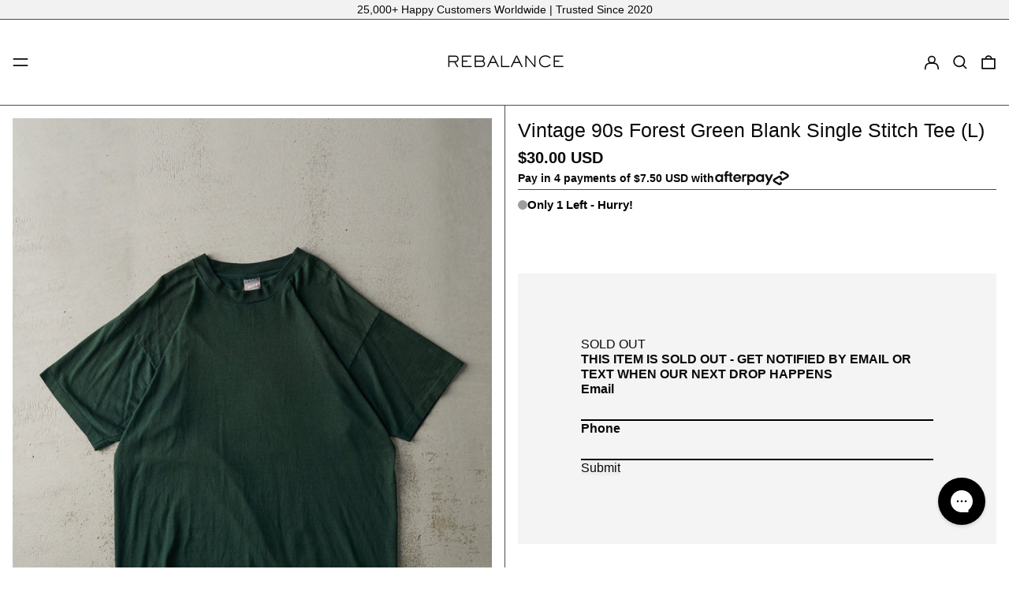

--- FILE ---
content_type: text/css;charset=UTF-8
request_url: https://cached.rebuyengine.com/api/v1/user/stylesheet?shop=rebalance-vintage.myshopify.com&cache_key=1768615934
body_size: 2325
content:
:root{--rb-smart-search-quick-view-product-title-color:#0a0909;--rb-smart-search-quick-view-product-price-color:#0a0909;--rb-smart-search-quick-view-product-price-sale-color:#4c4c4c;--rb-smart-search-quick-view-product-price-compare-at-color:#0a0909;--rb-smart-search-quick-view-button-text-color:#0a0909;--rb-smart-search-quick-view-button-background-color:#ffffff;--rb-smart-search-quick-view-button-border-color:#0a0909;--rb-smart-search-quick-view-button-border-width:1px;--rb-smart-search-quick-view-button-radius:0px;--rb-smart-search-quick-view-reviews-background-color:#E5E5E5;--rb-smart-search-quick-view-reviews-foreground-color:#000000;--rb-smart-search-quick-view-reviews-text-color:#0a0909;--rb-smart-search-results-product-title-color:#0a0909;--rb-smart-search-results-product-price-color:#0a0909;--rb-smart-search-results-product-price-sale-color:#4c4c4c;--rb-smart-search-results-product-price-compare-at-color:#0a0909;--rb-smart-search-results-pagination-button-text-color:#0a0909;--rb-smart-search-results-pagination-button-background-color:#ffffff;--rb-smart-search-results-pagination-button-border-color:#0a0909;--rb-smart-search-results-pagination-button-border-width:1px;--rb-smart-search-results-pagination-button-radius:0px;--rb-smart-search-results-reviews-background-color:#E5E5E5;--rb-smart-search-results-reviews-foreground-color:#000000;--rb-smart-search-results-reviews-text-color:#0a0909}.rebuy-loader{border-bottom-color:#fff}.rebuy-widget .super-title{color:#0a0909}.rebuy-widget .primary-title{color:#0a0909}.rebuy-widget .description{color:#0a0909}.rebuy-widget .rebuy-product-title,.rebuy-widget .rebuy-product-title-link,.rebuy-modal__product-title{color:#0a0909}.rebuy-widget .rebuy-product-description,.rebuy-modal__product-option-title{color:#0a0909}.rebuy-product-vendor{color:#535353}.rebuy-money,.rebuy-widget .rebuy-money{color:#0a0909}.rebuy-money.sale,.rebuy-widget .rebuy-money.sale,.rebuy-cart__flyout-subtotal-final-amount,.rebuy-reorder-cart-total-price-final-amount,[data-rebuy-component="cart-subtotal"] .rebuy-cart__flyout-subtotal-final-amount,[data-rebuy-component="cart-subtotal"] .rebuy-reorder-cart-total-price-final-amount{color:#4c4c4c}.rebuy-money.compare-at,.rebuy-widget .rebuy-money.compare-at{color:#0a0909}.rebuy-underline,.rebuy-widget .rebuy-underline{border-color:#fff}.rebuy-checkbox .checkbox-input:focus,.rebuy-widget .rebuy-checkbox .checkbox-input:focus,.rebuy-radio .radio-input:focus,.rebuy-widget .rebuy-radio .radio-input:focus{border-color:#fff}.rebuy-checkbox .checkbox-input:checked,.rebuy-widget .rebuy-checkbox .checkbox-input:checked,.rebuy-radio .radio-input:checked,.rebuy-widget .rebuy-radio .radio-input:checked{background:#fff;border-color:#fff}.rebuy-select,.rebuy-widget .rebuy-select,select.rebuy-select,.rebuy-widget select.rebuy-select{color:#232323;background-color:#fff;border-color:#000;border-radius:0}.rebuy-select{background-image:linear-gradient(45deg,transparent 50%,#000000 50%),linear-gradient(135deg,#000000 50%,transparent 50%),linear-gradient(to right,#000000,#000000)}.rebuy-select:focus,.rebuy-widget .rebuy-select:focus,select.rebuy-select:focus,.rebuy-widget select.rebuy-select:focus{border-color:#0a0909}.rebuy-input,.rebuy-widget .rebuy-input,input.rebuy-input,.rebuy-widget input.rebuy-input{color:#232323;background-color:#fff;border-color:#000;border-radius:0}.rebuy-input:focus,.rebuy-widget .rebuy-input:focus,input.rebuy-input:focus,.rebuy-widget input.rebuy-input:focus{border-color:#0a0909}.rebuy-button,.rebuy-widget .rebuy-button,.rebuy-cart__flyout-empty-cart a,[data-rebuy-component=progress-bar] .rebuy-cart__progress-gift-variant-readd,.rebuy-cart__progress-free-product-variant-select-container{color:#0a0909;background:#fff;border-color:#0a0909;border-width:1px;border-radius:0}.rebuy-button.outline,.rebuy-widget .rebuy-button.outline,.rebuy-button.secondary,.rebuy-widget .rebuy-button.secondary{color:#fff;background:#0a0909;border-color:#fff}.rebuy-button.decline,.rebuy-widget .rebuy-button.decline{color:#0a0909;background:#fff0;border-color:#000}.rebuy-button.dark,.rebuy-widget .rebuy-button.dark{background-color:#5E6670;color:#fff;border-color:#fff}.rebuy-option-button{color:#fff;border-color:#fff;border-radius:0;background:#0a0909}.rebuy-option-button.is-active{color:#0a0909;background:#fff}.rebuy-radio,.rebuy-checkbox,.rebuy-widget .rebuy-radio,.rebuy-widget .rebuy-checkbox{border-color:#000}.rebuy-radio:focus,.rebuy-checkbox:focus,.rebuy-widget .rebuy-radio:focus,.rebuy-widget .rebuy-checkbox:focus{border-color:#fff}.rebuy-radio:checked,.rebuy-checkbox:checked,.rebuy-widget .rebuy-radio:checked,.rebuy-widget .rebuy-checkbox:checked{color:#0a0909;background:#fff;border-color:#fff}.rebuy-textarea{color:#232323;background-color:#fff;border-color:#000;border-radius:0}.rebuy-widget .rebuy-carousel__arrows .rebuy-carousel__arrow,.rebuy-widget .flickity-button{color:#000;background:#fff}.rebuy-widget .rebuy-carousel__arrows .rebuy-carousel__arrow svg,.rebuy-widget .rebuy-carousel__arrows .rebuy-carousel__arrow:hover:not(:disabled) svg{fill:#000}.rebuy-widget .rebuy-carousel__pagination .rebuy-carousel__page,.rebuy-widget .flickity-page-dots .dot{background:#000}.rebuy-widget.rebuy-widget,.rebuy-widget .checkout-promotion-wrapper,.rebuy-widget.rebuy-cart-subscription{background:#fff0}.rsf-modal{--rsf-modal-bg-color:#fff}.rebuy-widget .checkout-promotion-header{border-color:#000}.rebuy-widget .checkout-promotion-header .promo-title{color:#0a0909}.rebuy-widget .checkout-promotion-header .promo-subtitle{color:#0a0909}.rebuy-widget .checkout-promotion-body h1,.rebuy-widget .checkout-promotion-body h2,.rebuy-widget .checkout-promotion-body h3,.rebuy-widget .checkout-promotion-body h4{color:#0a0909}.rebuy-widget .checkout-promotion-footer{border-color:#000}.rebuy-widget .checkout-promotion-product+.checkout-promotion-product,.rebuy-widget .rebuy-product-block+.rebuy-product-block{border-color:#000}.rebuy-widget .checkout-promotion-product .promotion-info .product-title{color:#0a0909}.rebuy-widget .checkout-promotion-product .promotion-info .variant-title{color:#0a0909}.rebuy-widget .checkout-promotion-product .promotion-info .product-description{color:#0a0909}.rebuy-widget .rebuy-product-review .rebuy-star-rating .rebuy-star-rating-foreground{background-image:url('data:image/svg+xml;charset=UTF-8, %3Csvg%20width%3D%22100%22%20height%3D%2220%22%20viewBox%3D%220%200%2080%2014%22%20xmlns%3D%22http%3A%2F%2Fwww.w3.org%2F2000%2Fsvg%22%3E%3Cg%20fill%3D%22%23000000%22%20fill-rule%3D%22evenodd%22%3E%3Cpath%20d%3D%22M71.996%2011.368l-3.94%202.42c-.474.292-.756.096-.628-.443l1.074-4.53-3.507-3.022c-.422-.363-.324-.693.24-.74l4.602-.37%201.778-4.3c.21-.51.55-.512.762%200l1.78%204.3%204.602.37c.552.046.666.37.237.74l-3.507%203.02%201.075%204.532c.127.536-.147.74-.628.444l-3.94-2.422zM55.996%2011.368l-3.94%202.42c-.474.292-.756.096-.628-.443l1.074-4.53-3.507-3.022c-.422-.363-.324-.693.24-.74l4.602-.37%201.778-4.3c.21-.51.55-.512.762%200l1.78%204.3%204.602.37c.552.046.666.37.237.74l-3.507%203.02%201.075%204.532c.127.536-.147.74-.628.444l-3.94-2.422zM40.123%2011.368l-3.94%202.42c-.475.292-.756.096-.63-.443l1.076-4.53-3.508-3.022c-.422-.363-.324-.693.24-.74l4.602-.37%201.778-4.3c.21-.51.55-.512.762%200l1.778%204.3%204.603.37c.554.046.667.37.24.74l-3.508%203.02%201.075%204.532c.127.536-.147.74-.628.444l-3.94-2.422zM24.076%2011.368l-3.94%202.42c-.475.292-.757.096-.63-.443l1.076-4.53-3.507-3.022c-.422-.363-.324-.693.238-.74l4.603-.37%201.78-4.3c.21-.51.55-.512.76%200l1.78%204.3%204.602.37c.554.046.667.37.24.74l-3.508%203.02%201.074%204.532c.127.536-.146.74-.628.444l-3.94-2.422zM8.123%2011.368l-3.94%202.42c-.475.292-.756.096-.63-.443l1.076-4.53L1.12%205.792c-.422-.363-.324-.693.24-.74l4.602-.37%201.778-4.3c.21-.51.55-.512.762%200l1.778%204.3%204.603.37c.554.046.667.37.24.74l-3.508%203.02%201.075%204.532c.127.536-.147.74-.628.444l-3.94-2.422z%22%2F%3E%3C%2Fg%3E%3C%2Fsvg%3E')}.rebuy-widget .rebuy-product-review .rebuy-star-rating .rebuy-star-rating-background{background-image:url('data:image/svg+xml;charset=UTF-8, %3Csvg%20width%3D%22100%22%20height%3D%2220%22%20viewBox%3D%220%200%2080%2014%22%20xmlns%3D%22http%3A%2F%2Fwww.w3.org%2F2000%2Fsvg%22%3E%3Cg%20fill%3D%22%23E5E5E5%22%20fill-rule%3D%22evenodd%22%3E%3Cpath%20d%3D%22M71.996%2011.368l-3.94%202.42c-.474.292-.756.096-.628-.443l1.074-4.53-3.507-3.022c-.422-.363-.324-.693.24-.74l4.602-.37%201.778-4.3c.21-.51.55-.512.762%200l1.78%204.3%204.602.37c.552.046.666.37.237.74l-3.507%203.02%201.075%204.532c.127.536-.147.74-.628.444l-3.94-2.422zM55.996%2011.368l-3.94%202.42c-.474.292-.756.096-.628-.443l1.074-4.53-3.507-3.022c-.422-.363-.324-.693.24-.74l4.602-.37%201.778-4.3c.21-.51.55-.512.762%200l1.78%204.3%204.602.37c.552.046.666.37.237.74l-3.507%203.02%201.075%204.532c.127.536-.147.74-.628.444l-3.94-2.422zM40.123%2011.368l-3.94%202.42c-.475.292-.756.096-.63-.443l1.076-4.53-3.508-3.022c-.422-.363-.324-.693.24-.74l4.602-.37%201.778-4.3c.21-.51.55-.512.762%200l1.778%204.3%204.603.37c.554.046.667.37.24.74l-3.508%203.02%201.075%204.532c.127.536-.147.74-.628.444l-3.94-2.422zM24.076%2011.368l-3.94%202.42c-.475.292-.757.096-.63-.443l1.076-4.53-3.507-3.022c-.422-.363-.324-.693.238-.74l4.603-.37%201.78-4.3c.21-.51.55-.512.76%200l1.78%204.3%204.602.37c.554.046.667.37.24.74l-3.508%203.02%201.074%204.532c.127.536-.146.74-.628.444l-3.94-2.422zM8.123%2011.368l-3.94%202.42c-.475.292-.756.096-.63-.443l1.076-4.53L1.12%205.792c-.422-.363-.324-.693.24-.74l4.602-.37%201.778-4.3c.21-.51.55-.512.762%200l1.778%204.3%204.603.37c.554.046.667.37.24.74l-3.508%203.02%201.075%204.532c.127.536-.147.74-.628.444l-3.94-2.422z%22%2F%3E%3C%2Fg%3E%3C%2Fsvg%3E')}.rebuy-widget .rebuy-product-review .rebuy-review-count{color:#0a0909}.rebuy-widget .rebuy-timer{background:#fff0}.rebuy-widget .rebuy-timer-minutes,.rebuy-widget .rebuy-timer-seconds{color:red}.rebuy-notification-modal .rebuy-notification-dialog{background:#fff}.rebuy-notification-modal .rebuy-notification-dialog-header{color:#0a0909}.rebuy-notification-modal .rebuy-notification-dialog-content{color:#0a0909}.rebuy-notification-modal .rebuy-notification-dialog-actions{border-color:#000}.rebuy-modal__container-header{color:#0a0909}.rebuy-modal__spinner{border-color:#0a0909;border-top-color:#fff}.rebuy-modal__spinner:empty{display:block}.rebuy-cart__flyout-header{border-color:#000}.rebuy-cart__flyout-title,.rebuy-cart__title{color:#0a0909}.rebuy-cart__flyout-close{color:#0a0909}.rebuy-cart__flyout-announcement-bar,[data-rebuy-component="announcement-bar"]{color:#232323;background-color:#eee}.rebuy-cart__flyout-shipping-bar.has-free-shipping{background-color:rgb(255 255 255 / .2)}.rebuy-cart__flyout-shipping-bar-meter{background-color:#eee}.rebuy-cart__flyout-shipping-bar-meter-fill,.rebuy-cart__progress-bar-meter-fill,.complete .rebuy-cart__progress-step-icon,[data-rebuy-component="progress-bar"] .rebuy-cart__progress-bar-meter-fill,[data-rebuy-component="progress-bar"] .rebuy-cart__progress-step.complete .rebuy-cart__progress-step-icon{color:#0a0909;background:#fff}.rebuy-cart__progress-free-product-variant-select:active+.rebuy-cart__progress-free-product-variant-select-prompt,.rebuy-cart__progress-free-product-variant-select:focus+.rebuy-cart__progress-free-product-variant-select-prompt,[data-rebuy-component="progress-bar"] .rebuy-cart__progress-free-product-variant-select:active+.rebuy-cart__progress-free-product-variant-select-prompt,[data-rebuy-component="progress-bar"] .rebuy-cart__progress-free-product-variant-select:focus+.rebuy-cart__progress-free-product-variant-select-prompt,[data-rebuy-component="progress-bar"] .rebuy-cart__progress-gift-variant-select:active+.rebuy-cart__progress-gift-variant-select-prompt,[data-rebuy-component="progress-bar"] .rebuy-cart__progress-gift-variant-select:focus+.rebuy-cart__progress-gift-variant-select-prompt{color:#fff;background:#0a0909;border-color:#fff}.rebuy-cart__progress-free-product-variant-select:not(:focus)+.rebuy-cart__progress-free-product-variant-select-prompt,.rebuy-cart__progress-free-product-variant-select:not(:active)+.rebuy-cart__progress-free-product-variant-select-prompt,[data-rebuy-component="progress-bar"] .rebuy-cart__progress-free-product-variant-select:not(:focus)+.rebuy-cart__progress-free-product-variant-select-prompt,[data-rebuy-component="progress-bar"] .rebuy-cart__progress-free-product-variant-select:not(:active)+.rebuy-cart__progress-free-product-variant-select-prompt,[data-rebuy-component="progress-bar"] .rebuy-cart__progress-gift-variant-select:not(:focus)+.rebuy-cart__progress-gift-variant-select-prompt,[data-rebuy-component="progress-bar"] .rebuy-cart__progress-gift-variant-select:not(:active)+.rebuy-cart__progress-gift-variant-select-prompt{color:#0a0909;background:#fff;border-color:#0a0909;border-radius:0}.rebuy-cart__flyout-items,[data-rebuy-component="cart-items"]>ul{border-color:#000}.rebuy-cart__flyout-item+.rebuy-cart__flyout-item,[data-rebuy-component="cart-items"] .rebuy-cart__flyout-item+.rebuy-cart__flyout-item{border-top-color:#000}.rebuy-cart__flyout-item-remove,[data-rebuy-component="cart-items"] .rebuy-cart__flyout-item-remove{color:#999}.rebuy-cart__flyout-item-product-title,.rebuy-cart__flyout-item-product-title:hover,.rebuy-cart__flyout-item-product-title:active,.rebuy-cart__flyout-item-product-title:visited,[data-rebuy-component="cart-items"] .rebuy-cart__flyout-item-product-title,[data-rebuy-component="cart-items"] .rebuy-cart__flyout-item-product-title:hover,[data-rebuy-component="cart-items"] .rebuy-cart__flyout-item-product-title:active,[data-rebuy-component="cart-items"] .rebuy-cart__flyout-item-product-title:visited{color:#0a0909}.rebuy-cart__flyout-item-variant-title,[data-rebuy-component="cart-items"] .rebuy-cart__flyout-item-variant-title{color:#0a0909}.rebuy-cart__flyout-item-property,[data-rebuy-component="cart-items"] .rebuy-cart__flyout-item-property{color:#0a0909}.rebuy-cart__flyout-item-price .rebuy-money,[data-rebuy-component="cart-items"] .rebuy-cart__flyout-item-price .rebuy-money{color:#0a0909}.rebuy-cart__flyout-item-price .rebuy-money.sale,[data-rebuy-component="cart-items"] .rebuy-cart__flyout-item-price .rebuy-money.sale{color:#4c4c4c}.rebuy-cart__flyout-item-price .rebuy-money.compare-at,[data-rebuy-component="cart-items"] .rebuy-cart__flyout-item-price .rebuy-money.compare-at{color:#0a0909}.rebuy-cart__flyout-item-quantity-widget,[data-rebuy-component="cart-items"] .rebuy-cart__flyout-item-quantity-widget{border-color:#000}.rebuy-cart__flyout-item-quantity-widget-label,[data-rebuy-component="cart-items"] .rebuy-cart__flyout-item-quantity-widget-label{border-color:#000}.rebuy-cart__flyout-item-quantity-widget-button,.rebuy-cart__flyout-item-quantity-widget-label,[data-rebuy-component="cart-items"] .rebuy-cart__flyout-item-quantity-widget-button,[data-rebuy-component="cart-items"] .rebuy-cart__flyout-item-quantity-widget-label{color:#0a0909}.rebuy-cart__flyout-recommendations{background:#fafafa;border-color:#000}.rebuy-cart__flyout-recommendations .rebuy-widget .rebuy-product-grid.large-style-line .rebuy-product-block,.rebuy-cart__flyout-recommendations .rebuy-widget .rebuy-product-grid.medium-style-line .rebuy-product-block,.rebuy-cart__flyout-recommendations .rebuy-widget .rebuy-product-grid.small-style-line .rebuy-product-block{border-color:#000}.rebuy-cart__flyout-footer{border-color:#000}.rebuy-cart .rebuy-checkbox:checked{background:#fff;border-color:#fff}.rebuy-cart .rebuy-checkbox:focus{border-color:#fff}.rebuy-cart__flyout-subtotal,[data-rebuy-component="cart-subtotal"] .rebuy-cart__flyout-subtotal{color:#0a0909}.rebuy-cart__flyout-installments,[data-rebuy-component="checkout-area"] .rebuy-cart__flyout-installments{color:#0a0909}.rebuy-cart__flyout-discount-amount,[data-rebuy-component="discount-input"] .rebuy-cart__discount-amount{color:#0a0909}.rebuy-cart__flyout-item-discount-message,[data-rebuy-component="discount-input"] .rebuy-cart__flyout-item-discount-message{color:#4c4c4c}.rebuy-cart__column--secondary{background-color:rgb(255 255 255 / .2)!important}.rebuy-reorder__item-shipping-bar.has-free-shipping{background-color:rgb(255 255 255 / .2)}.rebuy-reorder__item-shipping-bar-meter-fill{color:#0a0909;background:#fff}.rebuy-reorder__item-quantity-widget{border-color:#000}.rebuy-reorder__item-quantity-widget-label{border-color:#000}.rebuy-reorder__item-quantity-widget-button,.rebuy-reorder__item-quantity-widget-label{color:#0a0909}.rebuy-reorder__announcement-bar{background:#fff;color:#0a0909}.rebuy-reorder-cart-count{background-color:#fff}.rebuy-reorder-cart-count-head{background-color:rgb(255 255 255 / .2);color:#0a0909}.rebuy-reactivate-landing__gift{box-shadow:0 0 5px 1px #0a0909}.rebuy-reactivate-landing__modal-addresses-list--active{border-color:#0a0909}.rebuy-reactivate-landing__modal-addresses-list .rebuy-radio:checked,.rebuy-reactivate-landing__modal-addresses-list .rebuy-checkbox:checked{background:#fff;border-color:#fff}.rebuy-smart-banner{background:#fff;border-color:#0a0909;border-width:1px}.rebuy-smart-banner .rebuy-smart-banner_message,.rebuy-smart-banner .rebuy-smart-banner_close{color:#0a0909}.rebuy-cart a:focus-visible,.rebuy-cart button:focus-visible,.rebuy-cart select:focus-visible,.rebuy-cart input:focus-visible,.rebuy-cart__progress-free-product-variant-select:focus-visible{outline:2px solid #0a0909!important}.rebuy-cart .rebuy-input:focus-visible{border-color:#0a0909!important;outline:0}.rebuy-preview-highlight .rebuy-cart__flyout,.rebuy-preview-highlight .rebuy-widget,.rebuy-preview-highlight .rebuy-quick-view-dropdown__container,.rebuy-preview-highlight .rebuy-quick-view__overlay,.rebuy-preview-highlight #rebuy-smart-search-results-dropdown{border:2px solid #2491C4!important}.rebuy-bundle-builder__progress-bar-meter-fill,.rebuy-bundle-builder__progress-step.complete .rebuy-bundle-builder__progress-step-icon{color:#0a0909;background:#fff}.powered-by-rebuy{display:none}.rebuy-button,.rebuy-cart__flyout-empty-cart a{text-transform:none!important;font-weight:400!important;font-size:16px;letter-spacing:unset!important;font-family:system-ui,-apple-system,Segoe UI,Roboto,Helvetica,Arial,sans-serif,Apple Color Emoji,Segoe UI Emoji}.rebuy-button:hover,.rebuy-cart__flyout-empty-cart a:hover{color:#4c4c4c;border-color:#4c4c4c}.rebuy-widget .splide__list{width:auto}

--- FILE ---
content_type: text/javascript; charset=utf-8
request_url: https://rebalancevintage.com/products/vintage-90s-brown-blank-single-stitch-tee-s-mfxhcmcgci.js
body_size: 739
content:
{"id":9175261905144,"title":"Vintage 90s Brown Blank Single Stitch Tee (S\/M)","handle":"vintage-90s-brown-blank-single-stitch-tee-s-mfxhcmcgci","description":"\u003cp\u003eRecommended Size: S\/M\u003cbr\u003eTagged Size: XL (Made in USA, BVD)\u003c\/p\u003e\n\u003cp\u003eMeasurements\u003cbr\u003eLength: 28\u003cbr\u003ePit to Pit: 19\u003c\/p\u003e\n\u003cp\u003eCondition: Good with discolouration and staining\u003cbr\u003e**Please note, due to the garment being vintage, sizing doesn't necessarily match the tagged size presented on the garments tag. Base your decisions off the measurements \u0026amp; recommended sizing. Also, due to the item being anywhere from 20-50 years old, minor defects could be present among the product, such as minor distressing, stains, etc. If you have any questions about the item or any other products contact us via Instagram @rebalancevintage or email us at customerservice@rebalancevintage.com\u003c\/p\u003e","published_at":"2025-10-07T15:00:15-04:00","created_at":"2025-08-14T12:58:26-04:00","vendor":"Rebalance Vintage","type":"Shirt","tags":["90s","blank","codeallowed","long-benefits:vintage","lx-vintage","Made in USA","minimalist","new drop","single stitch","single stitched","Singlestitch","timeless","vintage","vintage-benefits"],"price":3900,"price_min":3900,"price_max":3900,"available":true,"price_varies":false,"compare_at_price":null,"compare_at_price_min":0,"compare_at_price_max":0,"compare_at_price_varies":false,"variants":[{"id":46703102394616,"title":"S\/M \/ Brown","option1":"S\/M","option2":"Brown","option3":null,"sku":"16226","requires_shipping":true,"taxable":true,"featured_image":null,"available":true,"name":"Vintage 90s Brown Blank Single Stitch Tee (S\/M) - S\/M \/ Brown","public_title":"S\/M \/ Brown","options":["S\/M","Brown"],"price":3900,"weight":227,"compare_at_price":null,"inventory_management":"shopify","barcode":"00019657","requires_selling_plan":false,"selling_plan_allocations":[]}],"images":["\/\/cdn.shopify.com\/s\/files\/1\/0437\/3331\/9842\/files\/Aug11-159245.jpg?v=1755191453","\/\/cdn.shopify.com\/s\/files\/1\/0437\/3331\/9842\/files\/Aug11-1592451.jpg?v=1755191453","\/\/cdn.shopify.com\/s\/files\/1\/0437\/3331\/9842\/files\/Aug11-1592452.jpg?v=1755191453"],"featured_image":"\/\/cdn.shopify.com\/s\/files\/1\/0437\/3331\/9842\/files\/Aug11-159245.jpg?v=1755191453","options":[{"name":"Size","position":1,"values":["S\/M"]},{"name":"Color","position":2,"values":["Brown"]}],"url":"\/products\/vintage-90s-brown-blank-single-stitch-tee-s-mfxhcmcgci","media":[{"alt":null,"id":37500225421560,"position":1,"preview_image":{"aspect_ratio":0.75,"height":1500,"width":1125,"src":"https:\/\/cdn.shopify.com\/s\/files\/1\/0437\/3331\/9842\/files\/Aug11-159245.jpg?v=1755191453"},"aspect_ratio":0.75,"height":1500,"media_type":"image","src":"https:\/\/cdn.shopify.com\/s\/files\/1\/0437\/3331\/9842\/files\/Aug11-159245.jpg?v=1755191453","width":1125},{"alt":null,"id":37500225356024,"position":2,"preview_image":{"aspect_ratio":0.75,"height":1500,"width":1125,"src":"https:\/\/cdn.shopify.com\/s\/files\/1\/0437\/3331\/9842\/files\/Aug11-1592451.jpg?v=1755191453"},"aspect_ratio":0.75,"height":1500,"media_type":"image","src":"https:\/\/cdn.shopify.com\/s\/files\/1\/0437\/3331\/9842\/files\/Aug11-1592451.jpg?v=1755191453","width":1125},{"alt":null,"id":37500225388792,"position":3,"preview_image":{"aspect_ratio":0.75,"height":1500,"width":1125,"src":"https:\/\/cdn.shopify.com\/s\/files\/1\/0437\/3331\/9842\/files\/Aug11-1592452.jpg?v=1755191453"},"aspect_ratio":0.75,"height":1500,"media_type":"image","src":"https:\/\/cdn.shopify.com\/s\/files\/1\/0437\/3331\/9842\/files\/Aug11-1592452.jpg?v=1755191453","width":1125}],"requires_selling_plan":false,"selling_plan_groups":[]}

--- FILE ---
content_type: text/javascript; charset=utf-8
request_url: https://rebalancevintage.com/products/vintage-90s-red-st-louis-cardinals-single-stitch-tee-l-mlbsrxfyhjnxfhjxt.js
body_size: 823
content:
{"id":8973709902072,"title":"Vintage 90s Red St. Louis Cardinals Single Stitch Tee (XL\/XXL)","handle":"vintage-90s-red-st-louis-cardinals-single-stitch-tee-l-mlbsrxfyhjnxfhjxt","description":"\u003cp\u003eRecommended Size: XL\/XXL\u003cbr\u003eTagged Size: XL (Made in USA, Starter)\u003c\/p\u003e\n\u003cp\u003eMeasurements\u003cbr\u003eLength: 30.5\u003cbr\u003ePit to Pit: 23\u003c\/p\u003e\n\u003cp\u003eCondition: Fair with discolouration, staining, distressing and hem is becoming unravelled\u003cbr\u003e**Please note, due to the garment being vintage, sizing doesn't necessarily match the tagged size presented on the garments tag. Base your decisions off the measurements \u0026amp; recommended sizing. Also, due to the item being anywhere from 20-50 years old, minor defects could be present among the product, such as minor distressing, stains, etc. If you have any questions about the item or any other products contact us via Instagram @rebalancevintage or email us at customerservice@rebalancevintage.com\u003c\/p\u003e","published_at":"2025-04-15T15:00:20-04:00","created_at":"2025-02-27T11:01:02-05:00","vendor":"Rebalance Vintage","type":"Shirt","tags":["90s","baseball","codeallowed","graphic","large","long-benefits:vintage","lx-vintage","Made in USA","mlb","new drop","sale","single stitch","single stitched","Singlestitch","sports","st louis","vintage","vintage-benefits"],"price":3000,"price_min":3000,"price_max":3000,"available":true,"price_varies":false,"compare_at_price":5000,"compare_at_price_min":5000,"compare_at_price_max":5000,"compare_at_price_varies":false,"variants":[{"id":46222535688440,"title":"XL\/XXL \/ Red","option1":"XL\/XXL","option2":"Red","option3":null,"sku":"14295","requires_shipping":true,"taxable":true,"featured_image":null,"available":true,"name":"Vintage 90s Red St. Louis Cardinals Single Stitch Tee (XL\/XXL) - XL\/XXL \/ Red","public_title":"XL\/XXL \/ Red","options":["XL\/XXL","Red"],"price":3000,"weight":227,"compare_at_price":5000,"inventory_management":"shopify","barcode":"00017411","requires_selling_plan":false,"selling_plan_allocations":[]}],"images":["\/\/cdn.shopify.com\/s\/files\/1\/0437\/3331\/9842\/files\/Feb24-284129.jpg?v=1740673671","\/\/cdn.shopify.com\/s\/files\/1\/0437\/3331\/9842\/files\/Feb24-2841291.jpg?v=1740673671","\/\/cdn.shopify.com\/s\/files\/1\/0437\/3331\/9842\/files\/Feb24-2841292.jpg?v=1740673671"],"featured_image":"\/\/cdn.shopify.com\/s\/files\/1\/0437\/3331\/9842\/files\/Feb24-284129.jpg?v=1740673671","options":[{"name":"Size","position":1,"values":["XL\/XXL"]},{"name":"Color","position":2,"values":["Red"]}],"url":"\/products\/vintage-90s-red-st-louis-cardinals-single-stitch-tee-l-mlbsrxfyhjnxfhjxt","media":[{"alt":null,"id":36185647022328,"position":1,"preview_image":{"aspect_ratio":0.75,"height":1200,"width":900,"src":"https:\/\/cdn.shopify.com\/s\/files\/1\/0437\/3331\/9842\/files\/Feb24-284129.jpg?v=1740673671"},"aspect_ratio":0.75,"height":1200,"media_type":"image","src":"https:\/\/cdn.shopify.com\/s\/files\/1\/0437\/3331\/9842\/files\/Feb24-284129.jpg?v=1740673671","width":900},{"alt":null,"id":36185646956792,"position":2,"preview_image":{"aspect_ratio":0.75,"height":1200,"width":900,"src":"https:\/\/cdn.shopify.com\/s\/files\/1\/0437\/3331\/9842\/files\/Feb24-2841291.jpg?v=1740673671"},"aspect_ratio":0.75,"height":1200,"media_type":"image","src":"https:\/\/cdn.shopify.com\/s\/files\/1\/0437\/3331\/9842\/files\/Feb24-2841291.jpg?v=1740673671","width":900},{"alt":null,"id":36185646989560,"position":3,"preview_image":{"aspect_ratio":0.75,"height":1200,"width":900,"src":"https:\/\/cdn.shopify.com\/s\/files\/1\/0437\/3331\/9842\/files\/Feb24-2841292.jpg?v=1740673671"},"aspect_ratio":0.75,"height":1200,"media_type":"image","src":"https:\/\/cdn.shopify.com\/s\/files\/1\/0437\/3331\/9842\/files\/Feb24-2841292.jpg?v=1740673671","width":900}],"requires_selling_plan":false,"selling_plan_groups":[]}

--- FILE ---
content_type: text/javascript; charset=utf-8
request_url: https://rebalancevintage.com/products/vintage-90s-brown-blank-single-stitch-tee-ssdbdznzyj.js
body_size: 194
content:
{"id":8798771151096,"title":"Vintage 90s Brown Blank Single Stitch Tee (S\/M)","handle":"vintage-90s-brown-blank-single-stitch-tee-ssdbdznzyj","description":"\u003cp\u003eRecommended Size: S\/M\u003cbr\u003eTagged Size: L (BVD)\u003c\/p\u003e\n\u003cp\u003eMeasurements\u003cbr\u003eLength: 28.5\u003cbr\u003ePit to Pit: 18.5\u003c\/p\u003e\n\u003cp\u003eCondition: Good with staining and discolouration \u003cbr\u003e**Please note, due to the garment being vintage, sizing doesn't necessarily match the tagged size presented on the garments tag. Base your decisions off the measurements \u0026amp; recommended sizing. Also, due to the item being anywhere from 20-50 years old, minor defects could be present among the product, such as minor distressing, stains, etc. If you have any questions about the item or any other products contact us via Instagram @rebalancevintage or email us at customerservice@rebalancevintage.com\u003c\/p\u003e","published_at":"2024-11-12T15:00:13-05:00","created_at":"2024-10-21T10:34:26-04:00","vendor":"Rebalance Vintage","type":"Shirt","tags":["90s","blank","codeallowed","long-benefits:vintage","lx-vintage","new drop","sale","single stitch","single stitched","Singlestitch","small","staff","timeless","vintage","vintage-benefits"],"price":2100,"price_min":2100,"price_max":2100,"available":true,"price_varies":false,"compare_at_price":3900,"compare_at_price_min":3900,"compare_at_price_max":3900,"compare_at_price_varies":false,"variants":[{"id":45851984494840,"title":"S\/M \/ Brown","option1":"S\/M","option2":"Brown","option3":null,"sku":"12285","requires_shipping":true,"taxable":true,"featured_image":null,"available":true,"name":"Vintage 90s Brown Blank Single Stitch Tee (S\/M) - S\/M \/ Brown","public_title":"S\/M \/ Brown","options":["S\/M","Brown"],"price":2100,"weight":170,"compare_at_price":3900,"inventory_management":"shopify","barcode":"00015191","requires_selling_plan":false,"selling_plan_allocations":[]}],"images":["\/\/cdn.shopify.com\/s\/files\/1\/0437\/3331\/9842\/files\/Oct15-170042.jpg?v=1741633671","\/\/cdn.shopify.com\/s\/files\/1\/0437\/3331\/9842\/files\/Oct15-1700421.jpg?v=1729522481","\/\/cdn.shopify.com\/s\/files\/1\/0437\/3331\/9842\/files\/Oct15-1700422.jpg?v=1741633671"],"featured_image":"\/\/cdn.shopify.com\/s\/files\/1\/0437\/3331\/9842\/files\/Oct15-170042.jpg?v=1741633671","options":[{"name":"Size","position":1,"values":["S\/M"]},{"name":"Color","position":2,"values":["Brown"]}],"url":"\/products\/vintage-90s-brown-blank-single-stitch-tee-ssdbdznzyj","media":[{"alt":null,"id":35167127437560,"position":1,"preview_image":{"aspect_ratio":0.75,"height":2048,"width":1536,"src":"https:\/\/cdn.shopify.com\/s\/files\/1\/0437\/3331\/9842\/files\/Oct15-170042.jpg?v=1741633671"},"aspect_ratio":0.75,"height":2048,"media_type":"image","src":"https:\/\/cdn.shopify.com\/s\/files\/1\/0437\/3331\/9842\/files\/Oct15-170042.jpg?v=1741633671","width":1536},{"alt":null,"id":35167127372024,"position":2,"preview_image":{"aspect_ratio":0.75,"height":1723,"width":1292,"src":"https:\/\/cdn.shopify.com\/s\/files\/1\/0437\/3331\/9842\/files\/Oct15-1700421.jpg?v=1729522481"},"aspect_ratio":0.75,"height":1723,"media_type":"image","src":"https:\/\/cdn.shopify.com\/s\/files\/1\/0437\/3331\/9842\/files\/Oct15-1700421.jpg?v=1729522481","width":1292},{"alt":null,"id":35167127404792,"position":3,"preview_image":{"aspect_ratio":0.75,"height":1047,"width":785,"src":"https:\/\/cdn.shopify.com\/s\/files\/1\/0437\/3331\/9842\/files\/Oct15-1700422.jpg?v=1741633671"},"aspect_ratio":0.75,"height":1047,"media_type":"image","src":"https:\/\/cdn.shopify.com\/s\/files\/1\/0437\/3331\/9842\/files\/Oct15-1700422.jpg?v=1741633671","width":785}],"requires_selling_plan":false,"selling_plan_groups":[]}

--- FILE ---
content_type: text/javascript; charset=utf-8
request_url: https://rebalancevintage.com/products/vintage-90s-green-blank-single-stitch-tee-shmcdgthmykdt.js
body_size: 800
content:
{"id":9088607289592,"title":"Vintage 90s Green Blank Single Stitch Tee (XS\/S)","handle":"vintage-90s-green-blank-single-stitch-tee-shmcdgthmykdt","description":"\u003cp\u003eRecommended Size: XS\/S\u003cbr\u003eTagged Size: M (Made in Canada)\u003c\/p\u003e\n\u003cp\u003eMeasurements\u003cbr\u003eLength: 27\u003cbr\u003ePit to Pit: 17.5\u003c\/p\u003e\n\u003cp\u003eCondition: Rugged with discolouration, staining, fading, distressing and holes\u003cbr\u003e**Please note, due to the garment being vintage, sizing doesn't necessarily match the tagged size presented on the garments tag. Base your decisions off the measurements \u0026amp; recommended sizing. Also, due to the item being anywhere from 20-50 years old, minor defects could be present among the product, such as minor distressing, stains, etc. If you have any questions about the item or any other products contact us via Instagram @rebalancevintage or email us at customerservice@rebalancevintage.com\u003c\/p\u003e","published_at":"2025-07-08T15:00:14-04:00","created_at":"2025-05-29T16:45:11-04:00","vendor":"Rebalance Vintage","type":"Shirt","tags":["90s","blank","codeallowed","long-benefits:vintage","lx-vintage","Made in Canada","minimalist","new drop","rugged","sale","single stitch","single stitched","Singlestitch","staff","timeless","vintage","vintage-benefits"],"price":2400,"price_min":2400,"price_max":2400,"available":true,"price_varies":false,"compare_at_price":3900,"compare_at_price_min":3900,"compare_at_price_max":3900,"compare_at_price_varies":false,"variants":[{"id":46494228185336,"title":"XS\/S \/ Green","option1":"XS\/S","option2":"Green","option3":null,"sku":"15307","requires_shipping":true,"taxable":true,"featured_image":null,"available":true,"name":"Vintage 90s Green Blank Single Stitch Tee (XS\/S) - XS\/S \/ Green","public_title":"XS\/S \/ Green","options":["XS\/S","Green"],"price":2400,"weight":170,"compare_at_price":3900,"inventory_management":"shopify","barcode":"00018562","requires_selling_plan":false,"selling_plan_allocations":[]}],"images":["\/\/cdn.shopify.com\/s\/files\/1\/0437\/3331\/9842\/files\/May26-303204.jpg?v=1748875294","\/\/cdn.shopify.com\/s\/files\/1\/0437\/3331\/9842\/files\/May26-3032041.jpg?v=1748875294","\/\/cdn.shopify.com\/s\/files\/1\/0437\/3331\/9842\/files\/May26-3032042.jpg?v=1748875294"],"featured_image":"\/\/cdn.shopify.com\/s\/files\/1\/0437\/3331\/9842\/files\/May26-303204.jpg?v=1748875294","options":[{"name":"Size","position":1,"values":["XS\/S"]},{"name":"Color","position":2,"values":["Green"]}],"url":"\/products\/vintage-90s-green-blank-single-stitch-tee-shmcdgthmykdt","media":[{"alt":null,"id":36973469532408,"position":1,"preview_image":{"aspect_ratio":0.75,"height":1500,"width":1125,"src":"https:\/\/cdn.shopify.com\/s\/files\/1\/0437\/3331\/9842\/files\/May26-303204.jpg?v=1748875294"},"aspect_ratio":0.75,"height":1500,"media_type":"image","src":"https:\/\/cdn.shopify.com\/s\/files\/1\/0437\/3331\/9842\/files\/May26-303204.jpg?v=1748875294","width":1125},{"alt":null,"id":36973469466872,"position":2,"preview_image":{"aspect_ratio":0.75,"height":1500,"width":1125,"src":"https:\/\/cdn.shopify.com\/s\/files\/1\/0437\/3331\/9842\/files\/May26-3032041.jpg?v=1748875294"},"aspect_ratio":0.75,"height":1500,"media_type":"image","src":"https:\/\/cdn.shopify.com\/s\/files\/1\/0437\/3331\/9842\/files\/May26-3032041.jpg?v=1748875294","width":1125},{"alt":null,"id":36973469499640,"position":3,"preview_image":{"aspect_ratio":0.75,"height":1500,"width":1125,"src":"https:\/\/cdn.shopify.com\/s\/files\/1\/0437\/3331\/9842\/files\/May26-3032042.jpg?v=1748875294"},"aspect_ratio":0.75,"height":1500,"media_type":"image","src":"https:\/\/cdn.shopify.com\/s\/files\/1\/0437\/3331\/9842\/files\/May26-3032042.jpg?v=1748875294","width":1125}],"requires_selling_plan":false,"selling_plan_groups":[]}

--- FILE ---
content_type: text/javascript; charset=utf-8
request_url: https://rebalancevintage.com/products/vintage-90s-sun-faded-green-blank-single-stitch-tee-m-lzsdghtsryjdry.js
body_size: 169
content:
{"id":9213061857528,"title":"Vintage 90s Sun Faded Green Blank Single Stitch Tee (M\/L)","handle":"vintage-90s-sun-faded-green-blank-single-stitch-tee-m-lzsdghtsryjdry","description":"\u003cp\u003eRecommended Size: M\/L\u003cbr\u003eTagged Size: NA\u003c\/p\u003e\n\u003cp\u003eMeasurements\u003cbr\u003eLength: 27.5\u003cbr\u003ePit to Pit: 20\u003c\/p\u003e\n\u003cp\u003eCondition: Rugged with discolouration, staining, rips and holes\u003cbr\u003e**Please note, due to the garment being vintage, sizing doesn't necessarily match the tagged size presented on the garments tag. Base your decisions off the measurements \u0026amp; recommended sizing. Also, due to the item being anywhere from 20-50 years old, minor defects could be present among the product, such as minor distressing, stains, etc. If you have any questions about the item or any other products contact us via Instagram @rebalancevintage or email us at customerservice@rebalancevintage.com\u003c\/p\u003e","published_at":"2025-09-30T15:00:42-04:00","created_at":"2025-09-12T17:29:03-04:00","vendor":"Rebalance Vintage","type":"Shirt","tags":["90s","blank","codeallowed","long-benefits:vintage","lx-vintage","minimalist","new drop","rugged","single stitch","single stitched","Singlestitch","timeless","vintage","vintage-benefits"],"price":4500,"price_min":4500,"price_max":4500,"available":true,"price_varies":false,"compare_at_price":null,"compare_at_price_min":0,"compare_at_price_max":0,"compare_at_price_varies":false,"variants":[{"id":46846432411896,"title":"M\/L \/ Green","option1":"M\/L","option2":"Green","option3":null,"sku":"16382","requires_shipping":true,"taxable":true,"featured_image":null,"available":true,"name":"Vintage 90s Sun Faded Green Blank Single Stitch Tee (M\/L) - M\/L \/ Green","public_title":"M\/L \/ Green","options":["M\/L","Green"],"price":4500,"weight":180,"compare_at_price":null,"inventory_management":"shopify","barcode":"00019839","requires_selling_plan":false,"selling_plan_allocations":[]}],"images":["\/\/cdn.shopify.com\/s\/files\/1\/0437\/3331\/9842\/files\/Sept8-129534.jpg?v=1757965314","\/\/cdn.shopify.com\/s\/files\/1\/0437\/3331\/9842\/files\/Sept8-1295341.jpg?v=1757965314","\/\/cdn.shopify.com\/s\/files\/1\/0437\/3331\/9842\/files\/Sept8-1295342.jpg?v=1757965314"],"featured_image":"\/\/cdn.shopify.com\/s\/files\/1\/0437\/3331\/9842\/files\/Sept8-129534.jpg?v=1757965314","options":[{"name":"Size","position":1,"values":["M\/L"]},{"name":"Color","position":2,"values":["Green"]}],"url":"\/products\/vintage-90s-sun-faded-green-blank-single-stitch-tee-m-lzsdghtsryjdry","media":[{"alt":null,"id":37785359646968,"position":1,"preview_image":{"aspect_ratio":0.75,"height":1500,"width":1125,"src":"https:\/\/cdn.shopify.com\/s\/files\/1\/0437\/3331\/9842\/files\/Sept8-129534.jpg?v=1757965314"},"aspect_ratio":0.75,"height":1500,"media_type":"image","src":"https:\/\/cdn.shopify.com\/s\/files\/1\/0437\/3331\/9842\/files\/Sept8-129534.jpg?v=1757965314","width":1125},{"alt":null,"id":37785359581432,"position":2,"preview_image":{"aspect_ratio":0.75,"height":1500,"width":1125,"src":"https:\/\/cdn.shopify.com\/s\/files\/1\/0437\/3331\/9842\/files\/Sept8-1295341.jpg?v=1757965314"},"aspect_ratio":0.75,"height":1500,"media_type":"image","src":"https:\/\/cdn.shopify.com\/s\/files\/1\/0437\/3331\/9842\/files\/Sept8-1295341.jpg?v=1757965314","width":1125},{"alt":null,"id":37785359614200,"position":3,"preview_image":{"aspect_ratio":0.75,"height":1500,"width":1125,"src":"https:\/\/cdn.shopify.com\/s\/files\/1\/0437\/3331\/9842\/files\/Sept8-1295342.jpg?v=1757965314"},"aspect_ratio":0.75,"height":1500,"media_type":"image","src":"https:\/\/cdn.shopify.com\/s\/files\/1\/0437\/3331\/9842\/files\/Sept8-1295342.jpg?v=1757965314","width":1125}],"requires_selling_plan":false,"selling_plan_groups":[]}

--- FILE ---
content_type: text/javascript; charset=utf-8
request_url: https://rebalancevintage.com/products/vintage-90s-green-blank-single-stitch-tee-shmcdgthmykdt.js
body_size: 797
content:
{"id":9088607289592,"title":"Vintage 90s Green Blank Single Stitch Tee (XS\/S)","handle":"vintage-90s-green-blank-single-stitch-tee-shmcdgthmykdt","description":"\u003cp\u003eRecommended Size: XS\/S\u003cbr\u003eTagged Size: M (Made in Canada)\u003c\/p\u003e\n\u003cp\u003eMeasurements\u003cbr\u003eLength: 27\u003cbr\u003ePit to Pit: 17.5\u003c\/p\u003e\n\u003cp\u003eCondition: Rugged with discolouration, staining, fading, distressing and holes\u003cbr\u003e**Please note, due to the garment being vintage, sizing doesn't necessarily match the tagged size presented on the garments tag. Base your decisions off the measurements \u0026amp; recommended sizing. Also, due to the item being anywhere from 20-50 years old, minor defects could be present among the product, such as minor distressing, stains, etc. If you have any questions about the item or any other products contact us via Instagram @rebalancevintage or email us at customerservice@rebalancevintage.com\u003c\/p\u003e","published_at":"2025-07-08T15:00:14-04:00","created_at":"2025-05-29T16:45:11-04:00","vendor":"Rebalance Vintage","type":"Shirt","tags":["90s","blank","codeallowed","long-benefits:vintage","lx-vintage","Made in Canada","minimalist","new drop","rugged","sale","single stitch","single stitched","Singlestitch","staff","timeless","vintage","vintage-benefits"],"price":2400,"price_min":2400,"price_max":2400,"available":true,"price_varies":false,"compare_at_price":3900,"compare_at_price_min":3900,"compare_at_price_max":3900,"compare_at_price_varies":false,"variants":[{"id":46494228185336,"title":"XS\/S \/ Green","option1":"XS\/S","option2":"Green","option3":null,"sku":"15307","requires_shipping":true,"taxable":true,"featured_image":null,"available":true,"name":"Vintage 90s Green Blank Single Stitch Tee (XS\/S) - XS\/S \/ Green","public_title":"XS\/S \/ Green","options":["XS\/S","Green"],"price":2400,"weight":170,"compare_at_price":3900,"inventory_management":"shopify","barcode":"00018562","requires_selling_plan":false,"selling_plan_allocations":[]}],"images":["\/\/cdn.shopify.com\/s\/files\/1\/0437\/3331\/9842\/files\/May26-303204.jpg?v=1748875294","\/\/cdn.shopify.com\/s\/files\/1\/0437\/3331\/9842\/files\/May26-3032041.jpg?v=1748875294","\/\/cdn.shopify.com\/s\/files\/1\/0437\/3331\/9842\/files\/May26-3032042.jpg?v=1748875294"],"featured_image":"\/\/cdn.shopify.com\/s\/files\/1\/0437\/3331\/9842\/files\/May26-303204.jpg?v=1748875294","options":[{"name":"Size","position":1,"values":["XS\/S"]},{"name":"Color","position":2,"values":["Green"]}],"url":"\/products\/vintage-90s-green-blank-single-stitch-tee-shmcdgthmykdt","media":[{"alt":null,"id":36973469532408,"position":1,"preview_image":{"aspect_ratio":0.75,"height":1500,"width":1125,"src":"https:\/\/cdn.shopify.com\/s\/files\/1\/0437\/3331\/9842\/files\/May26-303204.jpg?v=1748875294"},"aspect_ratio":0.75,"height":1500,"media_type":"image","src":"https:\/\/cdn.shopify.com\/s\/files\/1\/0437\/3331\/9842\/files\/May26-303204.jpg?v=1748875294","width":1125},{"alt":null,"id":36973469466872,"position":2,"preview_image":{"aspect_ratio":0.75,"height":1500,"width":1125,"src":"https:\/\/cdn.shopify.com\/s\/files\/1\/0437\/3331\/9842\/files\/May26-3032041.jpg?v=1748875294"},"aspect_ratio":0.75,"height":1500,"media_type":"image","src":"https:\/\/cdn.shopify.com\/s\/files\/1\/0437\/3331\/9842\/files\/May26-3032041.jpg?v=1748875294","width":1125},{"alt":null,"id":36973469499640,"position":3,"preview_image":{"aspect_ratio":0.75,"height":1500,"width":1125,"src":"https:\/\/cdn.shopify.com\/s\/files\/1\/0437\/3331\/9842\/files\/May26-3032042.jpg?v=1748875294"},"aspect_ratio":0.75,"height":1500,"media_type":"image","src":"https:\/\/cdn.shopify.com\/s\/files\/1\/0437\/3331\/9842\/files\/May26-3032042.jpg?v=1748875294","width":1125}],"requires_selling_plan":false,"selling_plan_groups":[]}

--- FILE ---
content_type: application/javascript
request_url: https://www.powr.io/powr.js?powr-token=rebalance-vintage.myshopify.com&external-type=shopify&shop=rebalance-vintage.myshopify.com
body_size: 12836
content:
(async()=>{function z(p,e,o,t){var a=new Date,o=(a.setTime(a.getTime()+24*o*60*60*1e3),"expires="+a.toUTCString());t=t||"samesite=None;",document.cookie=p+"="+e+";"+o+";"+t+"path=/;Secure"}function H(p){for(var e=p+"=",o=decodeURIComponent(document.cookie).split(";"),t=0;t<o.length;t++){for(var a=o[t];" "==a.charAt(0);)a=a.substring(1);if(0==a.indexOf(e))return a.substring(e.length,a.length)}return""}let p=!1;var J="https://www.powr.io";function Y(){return"http://localhost:3000"!=J&&"https://localhost:3000"!=J&&"http://10.0.2.2:3000"!=J&&"http://192.168.1.149:3000"!=J&&"http://localhost:8888"!=J?function(){}:console.log.bind(window.console)}if("undefined"!=typeof loadPowr)Y()("Powr already loaded");else{for(var e=document.querySelectorAll(".powrLoaded"),o=0;o<e.length;o++){var t=e[o];t.innerHTML="",t.classList.remove("powrLoaded")}var a,Q=((e,o)=>{let t=null;return(...p)=>{window.clearTimeout(t),t=window.setTimeout(()=>{e.apply(null,p)},o)}})(p=>{for(var e=0;e<POWR_RECEIVERS.length;e++)POWR_RECEIVERS[e].receiver.postMessage(JSON.stringify({message:"triggerPowrPopupAfterInactivity"}),POWR_RECEIVERS[e].url)},300),$=(window.addEventListener?window.addEventListener("message",l):window.attachEvent("onmessage",l),0),r=(POWR_RECEIVERS=[],document.createEvent("Event")),n=(r.initEvent("powrPingListener",!0,!0),loadPowr=async function(){if(document.body){for(var e=null,o=null,p=null,t=!1,a=document.querySelectorAll("script"),r=0;r<a.length;r++){var n=a[r],i=n.getAttribute("src");if(null!=i){var l,s=n.getAttribute("powr-token"),y=n.getAttribute("external-type"),u=((p=pp(i))&&p.loadApp&&p.uniqueId&&!n.getAttribute("auto-add")&&((g=document.createElement("div")).setAttribute("class","powr-"+p.loadApp),g.setAttribute("id",p.uniqueId),document.body.appendChild(g),n.setAttribute("auto-add",!0)),y=y||n.getAttribute("platform"),n.getAttribute("template-powr-token")),d=n.getAttribute("powr-load");if(null==d&&(d="sync"),ep()&&ep()<=9&&(d="sync"),t=n.getAttribute("demo-mode"),null!=s?e=s:-1<i.search("powr-token")&&void 0!==p["powr-token"]&&0<p["powr-token"].length&&(e=p["powr-token"]),null!=y?o=y:-1<i.search("external-type")?null!=(l=(p=pp(i))["external-type"])&&0<l.length&&(o=l):-1<i.search("platform")&&null!=(l=(p=pp(i)).platform)&&0<l.length&&(o=l),"ecwid"==o&&(d="sync"),null!=e||null!=o)break}}if(null==e||0==e.length)try{e=window.top.location.host}catch(p){e=""}"wix-oauth"==o&&document.querySelectorAll("head .powr-popup, head .powr-chat").forEach(function(p){document.body.append(p)});for(var m,c,T,x,V=/\[powr-[^\]]*\]/gi,L=/\[powr-[^\s\]]*/gi,f=document.querySelectorAll("a"),r=0;r<f.length;r++)rp(w=f[r])||(m=w.previousSibling,c=w.nextSibling,m&&c&&w.getAttribute("href")&&-1<w.getAttribute("href").search("tel")&&3==m.nodeType&&3==c.nodeType&&m.nodeValue.match(L)&&-1<c.nodeValue.search("]")&&(T=w.innerHTML,x=m.nodeValue.match(/powr-[^\s\]]*/gi)[0],(b=document.createElement("div")).innerHTML='<div class="'+x+'" label="'+T+'"></div>',m.parentNode.removeChild(m),c.parentNode.removeChild(c),w.parentNode.replaceChild(b,w)));for(var g,A,f=document.querySelectorAll("body, body *"),r=0;r<f.length;r++){var w,M=(w=f[r]).childNodes;if(!rp(w))for(var h=0;h<M.length;h++){var D,N,b,v=M[h];3==v.nodeType&&(N=(D=v.nodeValue).replace(V,Z))!=D&&((b=document.createElement("div")).innerHTML=N,w.replaceChild(b,v))}}0==document.querySelectorAll("#powrIframeLoader").length&&(g=document.createElement("div"),A=document.getElementsByTagName("base")[0]||document.getElementsByTagName("script")[0],g.id="powrIframeLoader",g.innerHTML="&shy;<style> .powrLoaded iframe { visibility: hidden; } </style>",A.parentNode.insertBefore(g,A));for(var E,S=document.querySelectorAll("[class*=powr-]"),G=!1,U=!1,r=0;r<S.length;r++){var B=S[r];if(!rp(B)&&!(B instanceof SVGElement||-1<B.className.search("powrLoaded"))){up(B)&&(P=B,C=R=void 0,(C=document.createElement("img")).src="https://www.powrcdn.com/loader/powr-loader.gif",C.id="app-preloader",C.style.height=C.style.width="40px",P.style.height=P.style.width="360px",P.style.margin="0 auto",(R=P).style.display="flex",R.style.justifyContent=R.style.alignItems="center",P.appendChild(C));var R=lp(B);if(void 0!==R){op(R)&&(G=!0),"scroll-to-top"!=R&&!op(R)||(U=!0);var P=B.getAttribute("label");if("weebly_"!=(P=null==P?"":P)){B.className+=" powrLoaded",null==u&&(u="");let p=B.getAttribute("id");if(null==p?p="":p.includes("-template--")&&(p=p.split("__")[1]),!await mp(B,R,p,J)){var C=B.getAttribute("view-mode"),k="true"==t||"true"==B.getAttribute("demo-mode"),F=J+"/"+R+"/u/"+p;if(!1===ip()&&(F+="/cookieless"),p.startsWith("bigcommerce_")&&B.dataset&&"pagebuilder"===B.dataset.installSrc&&(op(R)||tp(R)))if(ap())F+="?hideContent=true";else{var _=B.closest("[data-content-region]").querySelectorAll("div");for(let p=0;p<_.length;p++)-1===_[p].className.indexOf("powr-")&&(_[p].style.zIndex="9999999")}"product-reviews"===R&&((O=B.getAttribute("data-product-id"))&&(F=F+"?product_id="+O),O=B.getAttribute("data-product-name"))&&(F=F+"&product_name="+encodeURI(O)),F+="#platform="+(l||"html");var I,B=encodeURIComponent(P),O="https://vcdn.powr.io",q=(O=J.includes("alpha")||(E=J).includes("powr")&&E.includes("staging")||yp(J)?"https://vcdn.powr-staging.io":O,E=R,(E=K()?K()[E]:null)&&E.parentAppType,p,J+"/plugins/"+R+"/cached_view?load="+d+"&index="+$+"&unique_label="+p+"&powr_token="+e+"&user_label="+B+"&demo_mode="+k+"&isCookieAllowed="+ip()),k="https://www.powr.io/plugins/"+R+"/view.json?unique_label="+p+"&powr_token="+e+"&user_label="+B+"&demo_mode="+k+"&isCookieAllowed="+ip();if(null!=o&&(k+=I="&external_type="+o,q+=I),null!=u&&(k+=I="&template_powr_token="+u,q+=I),null!=C&&(k+=W="&view_mode="+C,q+=W),Y()("page url IS "+np()),np()&&(k+="&url="+encodeURIComponent(np())),document.location.host)var j=document.location.protocol+"//"+document.location.host;else try{var j=document.location.ancestorOrigins[0]}catch(p){j=window.top&&window.top.location&&window.top.location.host?window.top.location.protocol+"//"+window.top.location.host:""}if(k+="&request_url="+encodeURIComponent(j),q+="&request_url="+encodeURIComponent(document.location.href),0==B.length&&(q=F,np())&&(q+="&url="+encodeURIComponent(np())),window.CookieControl&&"function"==typeof window.CookieControl.isPOWrAllowed){var W=H("isJimdoCookieSettingsShownBefore");if(!ip()&&!W)return void setTimeout(function(){window.CookieControl&&window.CookieControl.showCookieSettings&&(window.CookieControl.showCookieSettings(),z("isJimdoCookieSettingsShownBefore",!0,1))},1e3)}dp()&&(S[r].style.width="100%"),sp(S[r],R,$,o,q,k,d),$++}}}}}G&&(X(document,"click",function(p){p=(p=p||window.event).relatedTarget||p.toElement||p.target;if(p&&p.classList.contains("trigger-popup"))for(var e=0;e<POWR_RECEIVERS.length;e++)POWR_RECEIVERS[e].receiver.postMessage(JSON.stringify({message:"triggerPowrPopupClick"}),POWR_RECEIVERS[e].url);else Q()}),X(document,"keypress",Q),X(document,"mousemove",Q),X(document,"mouseout",function(p){if((p=p||window.event).clientY<5)for(var e=0;e<POWR_RECEIVERS.length;e++)POWR_RECEIVERS[e].receiver.postMessage(JSON.stringify({message:"exitDocument"}),POWR_RECEIVERS[e].url)})),U&&X(document,"scroll",function(p){for(var e=(document.documentElement.scrollHeight||document.body.scrollHeight)-window.innerHeight,o=100*(document.documentElement.scrollTop||document.body.scrollTop)/e,t=0;t<POWR_RECEIVERS.length;t++)POWR_RECEIVERS[t].receiver.postMessage(JSON.stringify({message:"scrollPosition",scrollPercentage:o}),POWR_RECEIVERS[t].url)})}},window.location.search.includes("powr-review-badge-preview")&&(p=!0,(a=document.createElement("script")).src=J+"/powr_product_review_badge_installation.js",document.head.appendChild(a)),await loadPowr(),setInterval(function(){p||loadPowr()},500),X(window,"load",loadPowr),!1);X(window,"keydown",function(p){if(80==p.keyCode&&(n=!0,setTimeout(function(){n=!1},2e3)),38==p.keyCode&&n){for(var e=0;e<POWR_RECEIVERS.length;e++)POWR_RECEIVERS[e].receiver.postMessage(JSON.stringify({message:"showEdit"}),POWR_RECEIVERS[e].url);return p.preventDefault(),!1}if(40==p.keyCode&&n){for(e=0;e<POWR_RECEIVERS.length;e++)POWR_RECEIVERS[e].receiver.postMessage(JSON.stringify({message:"hideEdit"}),POWR_RECEIVERS[e].url);return p.preventDefault(),!1}})}function X(p,e,o){p.addEventListener?p.addEventListener(e,o,!1):p.attachEvent&&p.attachEvent("on"+e,o)}function s(p,e,o,t){var a=-1<o.indexOf("product-reviews");window.Shopify;setTimeout(()=>{e.appendChild(p),POWR_RECEIVERS.push({receiver:p.contentWindow,url:o,data_url:t})},0)}function K(){return{"contact-form":{appType:"contactForm",parentAppType:"formBuilder"},"weebly-staging":{appType:"weeblyStaging",parentAppType:"formBuilder"},leadcapture:{appType:"leadcapture",parentAppType:"formBuilder"},"secure-form":{appType:"secureForm",parentAppType:"hipaaForm"},"apple-pay-button":{appType:"applePayButton",parentAppType:"paypalButton"},"shipping-delay-popup":{appType:"shippingDelayPopup",parentAppType:"popup"},linqinbio:{appType:"linqinbio",parentAppType:"mediaGallery"},linqtree:{appType:"linqtree",parentAppType:"mediaGallery"},"size-chart":{appType:"sizeChart",parentAppType:"planComparison"},"emergency-contact-form":{appType:"emergencyContactForm",parentAppType:"formBuilder"},"apple-pay-subscription-button":{appType:"applePaySubscriptionButton",parentAppType:"paypalButton"},"facebook-chat":{appType:"facebookChat",parentAppType:"chat"},"countdown-popup":{appType:"countdownPopup",parentAppType:"popup"},chat:{appType:"chat",parentAppType:"chat"},"popup-form":{appType:"popupForm",parentAppType:"popup"},"coronavirus-form":{appType:"coronavirusForm",parentAppType:"formBuilder"},"nps-form":{appType:"npsForm",parentAppType:"formBuilder"},"tiktok-feed":{appType:"tiktokFeed",parentAppType:"socialFeed"},"coronavirus-faq":{appType:"coronavirusFaq",parentAppType:"faq"},"fundraising-form":{appType:"fundraisingForm",parentAppType:"formBuilder"},"contact-quote-form":{appType:"contactQuoteForm",parentAppType:"formBuilder"},"easy-poll":{appType:"easyPoll",parentAppType:"formBuilder"},email:{appType:"email",parentAppType:"email"},"youtube-feed":{appType:"youtubeFeed",parentAppType:"socialFeed"},pack:{appType:"pack",parentAppType:"pack"},"tiktok-gallery":{appType:"tiktokGallery",parentAppType:"microblog"},"shopify-staging":{appType:"shopifyStaging",parentAppType:"formBuilder"},"file-download-form":{appType:"fileDownloadForm",parentAppType:"formBuilder"},"custom-order-form":{appType:"customOrderForm",parentAppType:"formBuilder"},"review-form":{appType:"reviewForm",parentAppType:"formBuilder"},"lead-generation-form":{appType:"leadGenerationForm",parentAppType:"formBuilder"},"covid-19-faq":{appType:"covid19Faq",parentAppType:"faq"},"lead-capture-form":{appType:"leadCaptureForm",parentAppType:"formBuilder"},"staging-dev":{appType:"stagingDev",parentAppType:"stagingDev"},"donate-now-popup":{appType:"donateNowPopup",parentAppType:"popup"},"wholesale-application-form":{appType:"wholesaleApplicationForm",parentAppType:"formBuilder"},"estimate-form":{appType:"estimateForm",parentAppType:"formBuilder"},"resume-application-form":{appType:"resumeApplicationForm",parentAppType:"formBuilder"},"returns-policy-faq":{appType:"returnsPolicyFaq",parentAppType:"faq"},"customer-satisfaction-survey":{appType:"customerSatisfactionSurvey",parentAppType:"formBuilder"},"weebly-demo":{appType:"weeblyDemo",parentAppType:"map"},"subscription-form":{appType:"subscriptionForm",parentAppType:"formBuilder"},"zoom-pop-up":{appType:"zoomPopUp",parentAppType:"popup"},"full-screen-popup":{appType:"fullScreenPopup",parentAppType:"popup"},"survey-popup":{appType:"surveyPopup",parentAppType:"popup"},"popup-maker":{appType:"popupMaker",parentAppType:"popup"},"email-form":{appType:"emailForm",parentAppType:"formBuilder"},"email-sign-up":{appType:"emailSignUp",parentAppType:"popup"},"modal-popup":{appType:"modalPopup",parentAppType:"popup"},"newsletter-form":{appType:"newsletterForm",parentAppType:"formBuilder"},"mailchimp-form":{appType:"mailchimpForm",parentAppType:"formBuilder"},"warranty-registration-form":{appType:"warrantyRegistrationForm",parentAppType:"formBuilder"},"social-gallery":{appType:"socialGallery",parentAppType:"socialFeed"},"independence-day-sale-popup":{appType:"independenceDaySalePopup",parentAppType:"popup"},"summer-discount-popup":{appType:"summerDiscountPopup",parentAppType:"popup"},"fourth-of-july-sale-popup":{appType:"fourthOfJulySalePopup",parentAppType:"popup"},"yoga-class-appointments":{appType:"yogaClassAppointments",parentAppType:"appointments"},"star-rating":{appType:"starRating",parentAppType:"comments"},"star-ratings":{appType:"starRatings",parentAppType:"productReviews"},"powr-one":{appType:"powrOne",parentAppType:"powrOne"},popup:{appType:"popup",parentAppType:"popup"},newslettersignuppopup:{appType:"newslettersignuppopup",parentAppType:"popup"},"wix-dev":{appType:"wixDev",parentAppType:"formBuilder"},"event-registration":{appType:"eventRegistration",parentAppType:"formBuilder"},"insta-link-list":{appType:"instaLinkList",parentAppType:"microblog"},"podcast-player":{appType:"podcastPlayer",parentAppType:"musicPlayer"},"bfcm-countdown":{appType:"bfcmCountdown",parentAppType:"countdownTimer"},"square-order-form":{appType:"squareOrderForm",parentAppType:"formBuilder"},"wix-ie-local":{appType:"wixIeLocal",parentAppType:"microblog"},emailpopup:{appType:"emailpopup",parentAppType:"popup"},rating:{appType:"rating",parentAppType:"productReviews"},"ebook-popup":{appType:"ebookPopup",parentAppType:"popup"},review:{appType:"review",parentAppType:"productReviews"},"square-payment-form":{appType:"squarePaymentForm",parentAppType:"formBuilder"},"brand-ambassador-application-form":{appType:"brandAmbassadorApplicationForm",parentAppType:"formBuilder"},"bfcm-faq":{appType:"bfcmFaq",parentAppType:"faq"},"spin-to-win":{appType:"spinToWin",parentAppType:"popup"},"zoom-form":{appType:"zoomForm",parentAppType:"formBuilder"},"pre-sale-popup":{appType:"preSalePopup",parentAppType:"popup"},"email-list-signup":{appType:"emailListSignup",parentAppType:"formBuilder"},"email-countdown":{appType:"emailCountdown",parentAppType:"emailCountdown"},"credit-card-payment-form":{appType:"creditCardPaymentForm",parentAppType:"formBuilder"},"donate-form":{appType:"donateForm",parentAppType:"formBuilder"},"subscription-signup-popup":{appType:"subscriptionSignupPopup",parentAppType:"popup"},vote:{appType:"vote",parentAppType:"vote"},"google-pay-form":{appType:"googlePayForm",parentAppType:"formBuilder"},"integrated-contact-form":{appType:"integratedContactForm",parentAppType:"formBuilder"},"gym-popup":{appType:"gymPopup",parentAppType:"popup"},"disco-jukebox":{appType:"discoJukebox",parentAppType:"musicPlayer"},form:{appType:"form",parentAppType:"formBuilder"},"bfcm-product-image-gallery":{appType:"bfcmProductImageGallery",parentAppType:"microblog"},"donation-form":{appType:"donationForm",parentAppType:"formBuilder"},"apple-pay-form":{appType:"applePayForm",parentAppType:"formBuilder"},"multi-slider":{appType:"multiSlider",parentAppType:"multiSlider"},"stripe-button":{appType:"stripeButton",parentAppType:"paypalButton"},"tip-jar":{appType:"tipJar",parentAppType:"paypalButton"},"video-slideshow":{appType:"videoSlideshow",parentAppType:"multiSlider"},"book-now":{appType:"bookNow",parentAppType:"formBuilder"},"paypal-payment-form":{appType:"paypalPaymentForm",parentAppType:"formBuilder"},"ebook-download-form":{appType:"ebookDownloadForm",parentAppType:"formBuilder"},"coronavirus-popup":{appType:"coronavirusPopup",parentAppType:"popup"},"banner-slider":{appType:"bannerSlider",parentAppType:"multiSlider"},"delivery-form":{appType:"deliveryForm",parentAppType:"formBuilder"},"campaign-builder":{appType:"campaignBuilder",parentAppType:"campaignBuilder"},"request-a-quote":{appType:"requestAQuote",parentAppType:"formBuilder"},"subscription-signup-form":{appType:"subscriptionSignupForm",parentAppType:"formBuilder"},"contact-collector":{appType:"contactCollector",parentAppType:"formBuilder"},"stripe-link-form":{appType:"stripeLinkForm",parentAppType:"formBuilder"},"free-gift-popup":{appType:"freeGiftPopup",parentAppType:"popup"},"hit-counter":{appType:"hitCounter",parentAppType:"hitCounter"},"yahoo-local":{appType:"yahooLocal",parentAppType:"yahooLocal"},"digital-download":{appType:"digitalDownload",parentAppType:"ecommerce"},"payment-request-form":{appType:"paymentRequestForm",parentAppType:"formBuilder"},leadcapture2:{appType:"leadcapture2",parentAppType:"formBuilder"},"photo-watermark":{appType:"photoWatermark",parentAppType:"photoEditor"},"wholesale-order-form":{appType:"wholesaleOrderForm",parentAppType:"formBuilder"},"job-application-form":{appType:"jobApplicationForm",parentAppType:"formBuilder"},"warranty-form":{appType:"warrantyForm",parentAppType:"formBuilder"},"warranty-claim-form":{appType:"warrantyClaimForm",parentAppType:"formBuilder"},"vine-feed":{appType:"vineFeed",parentAppType:"socialFeed"},graph:{appType:"graph",parentAppType:"graph"},"wedding-invitation":{appType:"weddingInvitation",parentAppType:"formBuilder"},"donation-button":{appType:"donationButton",parentAppType:"paypalButton"},"link-in-bio":{appType:"linkInBio",parentAppType:"microblog"},"sales-popup":{appType:"salesPopup",parentAppType:"popup"},"feedback-form":{appType:"feedbackForm",parentAppType:"formBuilder"},"facebook-stream":{appType:"facebookStream",parentAppType:"socialFeed"},"event-gallery":{appType:"eventGallery",parentAppType:"microblog"},microblog:{appType:"microblog",parentAppType:"microblog"},"cyber-monday-countdown-timer":{appType:"cyberMondayCountdownTimer",parentAppType:"countdownTimer"},"photo-gallery":{appType:"photoGallery",parentAppType:"microblog"},"online-store":{appType:"onlineStore",parentAppType:"ecommerce"},"black-friday-countdown-timer":{appType:"blackFridayCountdownTimer",parentAppType:"countdownTimer"},"job-board":{appType:"jobBoard",parentAppType:"jobBoard"},"slide-show":{appType:"slideShow",parentAppType:"bannerSlider"},"video-gallery":{appType:"videoGallery",parentAppType:"microblog"},"tumblr-feed":{appType:"tumblrFeed",parentAppType:"socialFeed"},"live-chat":{appType:"liveChat",parentAppType:"chat"},"covid-19-form":{appType:"covid19Form",parentAppType:"formBuilder"},"product-slider":{appType:"productSlider",parentAppType:"multiSlider"},"booking-form":{appType:"bookingForm",parentAppType:"formBuilder"},"payment-authorization-form":{appType:"paymentAuthorizationForm",parentAppType:"formBuilder"},"chat-box":{appType:"chatBox",parentAppType:"chat"},"comments-box":{appType:"commentsBox",parentAppType:"comments"},"media-gallery":{appType:"mediaGallery",parentAppType:"microblog"},"social-proof":{appType:"socialProof",parentAppType:"comments"},"notification-banner":{appType:"notificationBanner",parentAppType:"notificationBar"},"youtube-gallery":{appType:"youtubeGallery",parentAppType:"socialFeed"},"video-slider":{appType:"videoSlider",parentAppType:"multiSlider"},"contest-entry-form":{appType:"contestEntryForm",parentAppType:"formBuilder"},"exit-popup":{appType:"exitPopup",parentAppType:"popup"},poll:{appType:"poll",parentAppType:"formBuilder"},"wholesale-form":{appType:"wholesaleForm",parentAppType:"formBuilder"},"shipping-policy-faq":{appType:"shippingPolicyFaq",parentAppType:"faq"},"discount-popup":{appType:"discountPopup",parentAppType:"popup"},survey:{appType:"survey",parentAppType:"formBuilder"},"price-table":{appType:"priceTable",parentAppType:"planComparison"},"image-slider":{appType:"imageSlider",parentAppType:"multiSlider"},"press-gallery":{appType:"pressGallery",parentAppType:"mediaGallery"},"victory-test":{appType:"victoryTest",parentAppType:"socialFeed"},"new-hire-survey":{appType:"newHireSurvey",parentAppType:"formBuilder"},"application-form":{appType:"applicationForm",parentAppType:"formBuilder"},"subscription-picker":{appType:"subscriptionPicker",parentAppType:"priceTable"},"registration-form":{appType:"registrationForm",parentAppType:"formBuilder"},"invoice-form":{appType:"invoiceForm",parentAppType:"formBuilder"},"social-stream":{appType:"socialStream",parentAppType:"socialFeed"},"mailing-list":{appType:"mailingList",parentAppType:"formBuilder"},"online-form":{appType:"onlineForm",parentAppType:"formBuilder"},"customer-survey":{appType:"customerSurvey",parentAppType:"formBuilder"},"countdown-timer-sale":{appType:"countdownTimerSale",parentAppType:"countdownTimer"},resume:{appType:"resume",parentAppType:"resume"},"product-reviews":{appType:"productReviews",parentAppType:"productReviews"},"job-postings":{appType:"jobPostings",parentAppType:"jobBoard"},"buzzing-yellow-paypal-button":{appType:"buzzingYellowPaypalButton",parentAppType:"paypalButton"},"patient-satisfaction-questionnaire":{appType:"patientSatisfactionQuestionnaire",parentAppType:"formBuilder"},"plan-comparison":{appType:"planComparison",parentAppType:"planComparison"},"business-form":{appType:"businessForm",parentAppType:"formBuilder"},eform:{appType:"eform",parentAppType:"formBuilder"},"stripe-form":{appType:"stripeForm",parentAppType:"formBuilder"},"covid-19-popup":{appType:"covid19Popup",parentAppType:"popup"},"refund-policy-faq":{appType:"refundPolicyFaq",parentAppType:"faq"},"paypal-form":{appType:"paypalForm",parentAppType:"formBuilder"},"rsvp-form":{appType:"rsvpForm",parentAppType:"formBuilder"},"about-us-profile":{appType:"aboutUsProfile",parentAppType:"aboutUs"},"testimonial-gallery":{appType:"testimonialGallery",parentAppType:"mediaGallery"},"image-resizer":{appType:"imageResizer",parentAppType:"photoEditor"},"photography-order-form":{appType:"photographyOrderForm",parentAppType:"formBuilder"},"conference-registration-form":{appType:"conferenceRegistrationForm",parentAppType:"formBuilder"},"zoom-donation-button":{appType:"zoomDonationButton",parentAppType:"paypalButton"},"event-registration-form":{appType:"eventRegistrationForm",parentAppType:"formBuilder"},"sports-camp-registration-form":{appType:"sportsCampRegistrationForm",parentAppType:"formBuilder"},"notification-bar":{appType:"notificationBar",parentAppType:"notificationBar"},"evaluation-form":{appType:"evaluationForm",parentAppType:"formBuilder"},"subscription-button":{appType:"subscriptionButton",parentAppType:"paypalButton"},"boot-camp-registration-form":{appType:"bootCampRegistrationForm",parentAppType:"formBuilder"},"stripe-subscription-button":{appType:"stripeSubscriptionButton",parentAppType:"paypalButton"},"wix-local":{appType:"wixLocal",parentAppType:"formBuilder"},"cv-application-form":{appType:"cvApplicationForm",parentAppType:"formBuilder"},"age-validation-popup":{appType:"ageValidationPopup",parentAppType:"popup"},"black-friday-popup":{appType:"blackFridayPopup",parentAppType:"popup"},"restaurant-reservation-appointments":{appType:"restaurantReservationAppointments",parentAppType:"appointments"},test:{appType:"test",parentAppType:"test"},"image-gallery":{appType:"imageGallery",parentAppType:"microblog"},"sign-up-form":{appType:"signUpForm",parentAppType:"formBuilder"},"form-creator":{appType:"formCreator",parentAppType:"formBuilder"},"web-form":{appType:"webForm",parentAppType:"formBuilder"},"wedding-rsvp":{appType:"weddingRsvp",parentAppType:"formBuilder"},"request-a-quote-form":{appType:"requestAQuoteForm",parentAppType:"formBuilder"},"sale-notification":{appType:"saleNotification",parentAppType:"notificationBar"},"social-media-buttons":{appType:"socialMediaButtons",parentAppType:"socialMediaIcons"},"payment-slider":{appType:"paymentSlider",parentAppType:"multiSlider"},"holiday-countdown":{appType:"holidayCountdown",parentAppType:"countdownTimer"},"patient-satisfaction-survey":{appType:"patientSatisfactionSurvey",parentAppType:"formBuilder"},"frequently-asked-questions":{appType:"frequentlyAskedQuestions",parentAppType:"faq"},"nps-survey":{appType:"npsSurvey",parentAppType:"formBuilder"},"opt-in-form":{appType:"optInForm",parentAppType:"formBuilder"},"black-friday-promotion":{appType:"blackFridayPromotion",parentAppType:"popup"},"graduation-sale-popup":{appType:"graduationSalePopup",parentAppType:"popup"},menu:{appType:"menu",parentAppType:"menu"},"school-registration-form":{appType:"schoolRegistrationForm",parentAppType:"formBuilder"},"spin-wheel":{appType:"spinWheel",parentAppType:"popup"},"discount-notification-bar":{appType:"discountNotificationBar",parentAppType:"popup"},"quote-form":{appType:"quoteForm",parentAppType:"formBuilder"},"testmonial-slider":{appType:"testmonialSlider",parentAppType:"multiSlider"},ecommerce:{appType:"ecommerce",parentAppType:"ecommerce"},"social-media-icons":{appType:"socialMediaIcons",parentAppType:"socialMediaIcons"},"membership-form":{appType:"membershipForm",parentAppType:"formBuilder"},"recurring-payment":{appType:"recurringPayment",parentAppType:"ecommerce"},slideshow:{appType:"slideshow",parentAppType:"multiSlider"},"exit-intent-popup":{appType:"exitIntentPopup",parentAppType:"popup"},"overlay-popup":{appType:"overlayPopup",parentAppType:"popup"},"faq-page":{appType:"faqPage",parentAppType:"faq"},"brand-ambassador-form":{appType:"brandAmbassadorForm",parentAppType:"formBuilder"},"product-registration-form":{appType:"productRegistrationForm",parentAppType:"formBuilder"},"sponsorship-form":{appType:"sponsorshipForm",parentAppType:"formBuilder"},"voting-form":{appType:"votingForm",parentAppType:"formBuilder"},"cyber-monday-promotion":{appType:"cyberMondayPromotion",parentAppType:"popup"},"blog-subscriber-poll":{appType:"blogSubscriberPoll",parentAppType:"formBuilder"},"pride-month-popup":{appType:"prideMonthPopup",parentAppType:"popup"},"event-registration-popup":{appType:"eventRegistrationPopup",parentAppType:"popup"},"rss-feed":{appType:"rssFeed",parentAppType:"socialFeed"},"net-promoter-score-template":{appType:"netPromoterScoreTemplate",parentAppType:"formBuilder"},"onclick-popup":{appType:"onclickPopup",parentAppType:"popup"},"accordion-faq":{appType:"accordionFaq",parentAppType:"faq"},"sales-pop":{appType:"salesPop",parentAppType:"popup"},"sales-countdown":{appType:"salesCountdown",parentAppType:"countdownTimer"},"product-carousel":{appType:"productCarousel",parentAppType:"multiSlider"},"feature-request-form":{appType:"featureRequestForm",parentAppType:"formBuilder"},"cyber-monday-popup":{appType:"cyberMondayPopup",parentAppType:"popup"},"pet-grooming-appointments":{appType:"petGroomingAppointments",parentAppType:"appointments"},tabs:{appType:"tabs",parentAppType:"tabs"},"online-registration-form":{appType:"onlineRegistrationForm",parentAppType:"formBuilder"},"email-popup":{appType:"emailPopup",parentAppType:"popup"},"coupon-box":{appType:"couponBox",parentAppType:"popup"},"subscription-payment":{appType:"subscriptionPayment",parentAppType:"ecommerce"},button:{appType:"button",parentAppType:"button"},"email-subscription-popup":{appType:"emailSubscriptionPopup",parentAppType:"popup"},"popup-notification":{appType:"popupNotification",parentAppType:"popup"},"photo-album":{appType:"photoAlbum",parentAppType:"mediaGallery"},"flickr-gallery":{appType:"flickrGallery",parentAppType:"socialFeed"},"youtube-slideshow":{appType:"youtubeSlideshow",parentAppType:"multiSlider"},"q-and-a-maker":{appType:"qAndAMaker",parentAppType:"faq"},"ecommerce-cart":{appType:"ecommerceCart",parentAppType:"ecommerce"},"captcha-form":{appType:"captchaForm",parentAppType:"formBuilder"},"mailchimp-email-signup":{appType:"mailchimpEmailSignup",parentAppType:"popup"},"newsletter-sign-up":{appType:"newsletterSignUp",parentAppType:"formBuilder"},"workshop-registration-form":{appType:"workshopRegistrationForm",parentAppType:"formBuilder"},"multi-currency-button":{appType:"multiCurrencyButton",parentAppType:"paypalButton"},"video-banner":{appType:"videoBanner",parentAppType:"multiSlider"},"vimeo-slideshow":{appType:"vimeoSlideshow",parentAppType:"multiSlider"},"promotion-popup":{appType:"promotionPopup",parentAppType:"popup"},"splash-popup":{appType:"splashPopup",parentAppType:"popup"},"pinterest-feed":{appType:"pinterestFeed",parentAppType:"socialFeed"},"file-upload-form":{appType:"fileUploadForm",parentAppType:"formBuilder"},"image-editor":{appType:"imageEditor",parentAppType:"photoEditor"},"social-feed":{appType:"socialFeed",parentAppType:"socialFeed"},"form-builder":{appType:"formBuilder",parentAppType:"formBuilder"},"countdown-clock":{appType:"countdownClock",parentAppType:"countdownTimer"},"google-pay-button":{appType:"googlePayButton",parentAppType:"paypalButton"},"picture-gallery":{appType:"pictureGallery",parentAppType:"microblog"},"pet-service-form":{appType:"petServiceForm",parentAppType:"formBuilder"},"about-us-page":{appType:"aboutUsPage",parentAppType:"aboutUs"},"slide-in":{appType:"slideIn",parentAppType:"popup"},"product-image-slider":{appType:"productImageSlider",parentAppType:"multiSlider"},"donation-popup":{appType:"donationPopup",parentAppType:"popup"},"sale-promotion-bar":{appType:"salePromotionBar",parentAppType:"popup"},"scroll-to-top":{appType:"scrollToTop",parentAppType:"scrollToTop"},"contact-us":{appType:"contactUs",parentAppType:"formBuilder"},"image-carousel":{appType:"imageCarousel",parentAppType:"multiSlider"},"payment-form":{appType:"paymentForm",parentAppType:"formBuilder"},"birthday-countdown":{appType:"birthdayCountdown",parentAppType:"countdownTimer"},"paypal-button":{appType:"paypalButton",parentAppType:"paypalButton"},forum:{appType:"forum",parentAppType:"comments"},"home-repair-form":{appType:"homeRepairForm",parentAppType:"formBuilder"},"landscaping-service-appointments":{appType:"landscapingServiceAppointments",parentAppType:"appointments"},"price-comparison":{appType:"priceComparison",parentAppType:"priceTable"},"pdf-embed":{appType:"pdfEmbed",parentAppType:"fileEmbed"},"fixed-position-payment-button":{appType:"fixedPositionPaymentButton",parentAppType:"paypalButton"},comments:{appType:"comments",parentAppType:"comments"},"sticky-payment-button":{appType:"stickyPaymentButton",parentAppType:"paypalButton"},"pricing-table":{appType:"pricingTable",parentAppType:"priceTable"},"powerpoint-embed":{appType:"powerpointEmbed",parentAppType:"fileEmbed"},"music-player":{appType:"musicPlayer",parentAppType:"musicPlayer"},"instagram-feed":{appType:"instagramFeed",parentAppType:"socialFeed"},"shopify-form":{appType:"shopifyForm",parentAppType:"formBuilder"},counter:{appType:"counter",parentAppType:"countdownTimer"},"countdown-bar":{appType:"countdownBar",parentAppType:"countdownTimer"},"paypal-donate-button":{appType:"paypalDonateButton",parentAppType:"paypalButton"},"order-form":{appType:"orderForm",parentAppType:"formBuilder"},"blog-comments":{appType:"blogComments",parentAppType:"comments"},"size-chart-tabs":{appType:"sizeChartTabs",parentAppType:"tabs"},"bfcm-sales-popup":{appType:"bfcmSalesPopup",parentAppType:"popup"},reviews:{appType:"reviews",parentAppType:"comments"},"photo-filter":{appType:"photoFilter",parentAppType:"photoEditor"},"count-up-timer":{appType:"countUpTimer",parentAppType:"countdownTimer"},ratings:{appType:"ratings",parentAppType:"comments"},"car-maintenance-appointment-form":{appType:"carMaintenanceAppointmentForm",parentAppType:"formBuilder"},"car-maintenance-appointment-appointments":{appType:"carMaintenanceAppointmentAppointments",parentAppType:"appointments"},"summer-sale-popup":{appType:"summerSalePopup",parentAppType:"popup"},"vimeo-gallery":{appType:"vimeoGallery",parentAppType:"socialFeed"},"facebook-feed":{appType:"facebookFeed",parentAppType:"socialFeed"},"vimeo-feed":{appType:"vimeoFeed",parentAppType:"socialFeed"},weather:{appType:"weather",parentAppType:"weather"},"testimonial-feed":{appType:"testimonialFeed",parentAppType:"socialFeed"},"newsletter-sign-up-popup":{appType:"newsletterSignUpPopup",parentAppType:"popup"},booking:{appType:"booking",parentAppType:"booking"},"store-locator":{appType:"storeLocator",parentAppType:"map"},"event-slider":{appType:"eventSlider",parentAppType:"multiSlider"},"timer-bar":{appType:"timerBar",parentAppType:"countdownTimer"},"photo-slider":{appType:"photoSlider",parentAppType:"multiSlider"},"pop-up":{appType:"popUp",parentAppType:"popup"},"photo-editor":{appType:"photoEditor",parentAppType:"photoEditor"},"social-media-feed":{appType:"socialMediaFeed",parentAppType:"socialFeed"},"social-media-stream":{appType:"socialMediaStream",parentAppType:"socialFeed"},"countdown-cart":{appType:"countdownCart",parentAppType:"countdownTimer"},"product-tabs":{appType:"productTabs",parentAppType:"tabs"},"messenger-chat":{appType:"messengerChat",parentAppType:"chat"},"visitor-counter":{appType:"visitorCounter",parentAppType:"hitCounter"},lookbook:{appType:"lookbook",parentAppType:"mediaGallery"},"easy-tabs":{appType:"easyTabs",parentAppType:"tabs"},"product-lookbook":{appType:"productLookbook",parentAppType:"mediaGallery"},"product-options":{appType:"productOptions",parentAppType:"priceTable"},"membership-options":{appType:"membershipOptions",parentAppType:"priceTable"},"lightbox-gallery":{appType:"lightboxGallery",parentAppType:"mediaGallery"},"product-packages":{appType:"productPackages",parentAppType:"priceTable"},"coupon-popup":{appType:"couponPopup",parentAppType:"popup"},"package-picker":{appType:"packagePicker",parentAppType:"priceTable"},meerkat:{appType:"meerkat",parentAppType:"meerkat"},"team-profile":{appType:"teamProfile",parentAppType:"aboutUs"},carousel:{appType:"carousel",parentAppType:"multiSlider"},"back-to-school-popup":{appType:"backToSchoolPopup",parentAppType:"popup"},"car-maintenance-appointments":{appType:"carMaintenanceAppointments",parentAppType:"appointments"},testimonials:{appType:"testimonials",parentAppType:"comments"},"stripe-link-button":{appType:"stripeLinkButton",parentAppType:"paypalButton"},"payment-button":{appType:"paymentButton",parentAppType:"paypalButton"},"product-description-tabs":{appType:"productDescriptionTabs",parentAppType:"tabs"},"subscription-plan-comparison":{appType:"subscriptionPlanComparison",parentAppType:"planComparison"},"small-business-saturday-popup":{appType:"smallBusinessSaturdayPopup",parentAppType:"popup"},"cinco-de-mayo-discount-popup":{appType:"cincoDeMayoDiscountPopup",parentAppType:"popup"},"cinco-de-mayo-sale-popup":{appType:"cincoDeMayoSalePopup",parentAppType:"popup"},"file-embed":{appType:"fileEmbed",parentAppType:"fileEmbed"},"about-us":{appType:"aboutUs",parentAppType:"aboutUs"},"google-pay-subscription-button":{appType:"googlePaySubscriptionButton",parentAppType:"paypalButton"},"international-nurses-day-popup":{appType:"internationalNursesDayPopup",parentAppType:"popup"},"fathers-day-popup":{appType:"fathersDayPopup",parentAppType:"popup"},"world-book-day-discount-popup":{appType:"worldBookDayDiscountPopup",parentAppType:"popup"},"product-information-tabs":{appType:"productInformationTabs",parentAppType:"tabs"},appointments:{appType:"appointments",parentAppType:"appointments"},"teacher-appreciation-day-popup":{appType:"teacherAppreciationDayPopup",parentAppType:"popup"},"memorial-day-sale-popup":{appType:"memorialDaySalePopup",parentAppType:"popup"},"first-order-discount-popup":{appType:"firstOrderDiscountPopup",parentAppType:"popup"},"halloween-countdown-timer":{appType:"halloweenCountdownTimer",parentAppType:"notificationBar"},"countdown-timer":{appType:"countdownTimer",parentAppType:"countdownTimer"},"abandoned-cart-popup":{appType:"abandonedCartPopup",parentAppType:"popup"},"april-fools-day-sale-popup":{appType:"aprilFoolsDaySalePopup",parentAppType:"popup"},"national-pet-day-offer-popup":{appType:"nationalPetDayOfferPopup",parentAppType:"popup"},"mothers-day-discount-popup":{appType:"mothersDayDiscountPopup",parentAppType:"popup"},"national-wine-day-popup":{appType:"nationalWineDayPopup",parentAppType:"popup"},"easter-sale-popup":{appType:"easterSalePopup",parentAppType:"popup"},"fathers-day-discount-popup":{appType:"fathersDayDiscountPopup",parentAppType:"popup"},"landing-page-countdown":{appType:"landingPageCountdown",parentAppType:"countdownTimer"},"halloween-notification-bar":{appType:"halloweenNotificationBar",parentAppType:"notificationBar"},map:{appType:"map",parentAppType:"map"},nudge:{appType:"nudge",parentAppType:"nudge"},"pride-month-discount-popup":{appType:"prideMonthDiscountPopup",parentAppType:"popup"},"timer-popup":{appType:"timerPopup",parentAppType:"popup"},"wix-staging":{appType:"wixStaging",parentAppType:"socialMediaIcons"},"pride-media-gallery":{appType:"prideMediaGallery",parentAppType:"microblog"},faq:{appType:"faq",parentAppType:"faq"},"holiday-food-gallery":{appType:"holidayFoodGallery",parentAppType:"microblog"},"announcement-bar-countdown":{appType:"announcementBarCountdown",parentAppType:"countdownTimer"},"product-page-countdown":{appType:"productPageCountdown",parentAppType:"countdownTimer"},"cart-countdown-timer":{appType:"cartCountdownTimer",parentAppType:"countdownTimer"},"labor-day-countdown-timer":{appType:"laborDayCountdownTimer",parentAppType:"countdownTimer"},"christmas-countdown-timer":{appType:"christmasCountdownTimer",parentAppType:"countdownTimer"},"new-years-countdown-timer":{appType:"newYearsCountdownTimer",parentAppType:"countdownTimer"},"giving-tuesday-popup":{appType:"givingTuesdayPopup",parentAppType:"popup"},"tax-free-holiday-popup":{appType:"taxFreeHolidayPopup",parentAppType:"popup"},"labor-day-sale-popup":{appType:"laborDaySalePopup",parentAppType:"popup"},"christmas-popup":{appType:"christmasPopup",parentAppType:"popup"},"new-years-popup":{appType:"newYearsPopup",parentAppType:"popup"},"giving-tuesday-button":{appType:"givingTuesdayButton",parentAppType:"paypalButton"},"consultation-calendar":{appType:"consultationCalendar",parentAppType:"appointments"},"testimonial-slider":{appType:"testimonialSlider",parentAppType:"multiSlider"},"hipaa-form":{appType:"hipaaForm",parentAppType:"hipaaForm"}}}function Z(p,e,o,t,a,r){var n,i,l=p,p=(Y()("Match:",p),l.match(/powr-[^\s\]]*/i)),s=l.match(/id="[^"]*"/i),l=(null==(s=null==(s=null==(s=null==(s=null==s?l.match(/id='[^']*'/i):s)&&null!=(s=l.match(/id=[^\]]*/i))?s[0].replace("id=",'id="')+'"':s)?l.match(/label="[^"]*"/i):s)?l.match(/label='[^']*'/i):s)&&(s=""),p?.toString().trim().replace("powr-",""));return["appointments","nudge"].includes(l)?(i=`${i=J,i.includes("powr.io")?"https://app.powr.io":i.includes("powr-staging.io")?"https://app.powr-staging.io":i.includes("localhost")?"https://localhost:3101":void 0}/assets/webcomponent.js`,(n=document.createElement("script")).setAttribute("src",i),document.head.appendChild(n),`<web-component-embed ${s} app_slug="${l}"></web-component-embed>`):(i='<div class="'+p+'" '+s+"></div>",Y()("Result is:"+i),i)}function pp(p){for(var e={},o=p.search("\\?"),t=(p=p.substr(o+1)).split("&"),a=0;a<t.length;a++){var r,n=t[a].split("=");void 0===e[n[0]]?e[n[0]]=n[1]:"string"==typeof e[n[0]]?(r=[e[n[0]],n[1]],e[n[0]]=r):e[n[0]].push(n[1])}return e}function ep(){var p=navigator.userAgent.toLowerCase();return-1!=p.indexOf("msie")&&parseInt(p.split("msie")[1])}function op(p){return-1<["subscription-signup-popup","donate-now-popup","newslettersignuppopup","emailpopup","ebook-popup","shipping-delay-popup","sales-popup","spin-to-win","pre-sale-popup","cyber-monday-popup","coronavirus-popup","discount-popup","exit-popup","covid-19-popup","spin-wheel","discount-notification-bar","zoom-pop-up","exit-intent-popup","overlay-popup","onclick-popup","sales-pop","email-popup","coupon-box","email-subscription-popup","popup-notification","full-screen-popup","survey-popup","mailchimp-email-signup","promotion-popup","splash-popup","event-registration-popup","popup-maker","slide-in","donation-popup","sale-promotion-bar","email-sign-up","modal-popup","newsletter-sign-up-popup","popup","coupon-popup","popup-form"].indexOf(p)}function tp(p){return["chat","live-chat","chat-box","facebook-chat","messenger-chat"].includes(p)}function ap(){return(()=>{try{return window.self!==window.top}catch(p){return 1}})()&&window.location.search&&window.location.search.includes("ctk=")}function rp(p){for(var e=!1,o=p;o&&o!==document;o=o.parentNode)if(null!=o.classList&&o.classList.contains("powr-ignore")){e=!0;break}return e}function np(){try{return window.top.location.href}catch(p){return Y()("Couldn't get page url:",p),""}}function y(e,o,t){let a;function r(){var p;p=parseInt(e.getAttribute("powrindex")),isNaN(p)||!0!==window.POWR_RECEIVERS[p].loaded?(p={message:"loaded",data:{iframe_index:o,parent_window_width:window.innerWidth||document.documentElement.clientWidth||document.getElementsByTagName("body")[0].clientWidth,parent_window_height:window.innerHeight||document.documentElement.clientHeight||document.getElementsByTagName("body")[0].clientHeight,powrMetafields:window.powrMetafields,powrShopMetafields:window.powrShopMetafields,parentWindowLocation:window.location.href}},Y()("POWr.js sending load message to url"+t+"; iframe:",e),e.contentWindow.postMessage(JSON.stringify(p),t),a=setTimeout(r,50)):clearTimeout(a)}e.addEventListener?e.addEventListener("load",r):e.attachEvent("onload",r)}function u(e,p){p.addEventListener&&(p.addEventListener("powrPingListener",function(){return POWR_RECEIVERS[e].listenerConnected=!0},!1),POWR_RECEIVERS[e].ping_interval=setInterval(function(){var p=document.querySelectorAll('[powrindex="'+e+'"]')[0];p&&(POWR_RECEIVERS[e].listenerConnected=!1,p.dispatchEvent(r),!1===POWR_RECEIVERS[e].listenerConnected)&&(console.log("POWr Lost connection. Reconnecting"),clearInterval(POWR_RECEIVERS[e].ping_interval),POWR_RECEIVERS[e].receiver=p.contentWindow,d(e),u(e,p))},2e3))}function d(o){var t=new XMLHttpRequest;t.open("GET",POWR_RECEIVERS[o].data_url,!0),t.withCredentials=!0,t.onreadystatechange=function(){var p,e;t.readyState!=XMLHttpRequest.DONE&&4!=t.readyState||(200==t.status?((p=JSON.parse(t.responseText)).iframe_index=o,POWR_RECEIVERS[o].data=p,e=setInterval(function(){POWR_RECEIVERS[o].loaded&&(POWR_RECEIVERS[o].receiver.postMessage(JSON.stringify({message:"loadView",data:p}),POWR_RECEIVERS[o].url),clearInterval(e))},10)):Y()("Error receiving POWr App Data"))},t.send()}function m(p){switch(p.scrollTo){case"top":i(0,p.scrollSpeed);break;case"bottom":e=p.scrollSpeed,i((document.documentElement.scrollHeight||document.body.scrollHeight)-window.innerHeight+50,e);break;case"text":var e=p.scrollToText,o=p.scrollSpeed;(e=(p=>{for(var e=document.querySelectorAll("body, body *"),o=0;o<e.length;o++)for(var t=e[o],a=t.childNodes,r=0;r<a.length;r++){var n=a[r];if(3==n.nodeType)if(-1<n.nodeValue.search(p))return t}return!1})(e))&&i(e.getBoundingClientRect().top+window.scrollY-150,o);break;case"anchor":var o=p.scrollToAnchor,t=p.scrollSpeed;(o=document.getElementById(o))&&i(o.getBoundingClientRect().top+window.scrollY-150,t);break;case"app":t=document.querySelector('iframe[src="'+p.url+'"]');t?p.ios?window.scrollTo(0,t.offsetTop-50):i(t.offsetTop-50,p.scrollSpeed):window.scrollBy(0,p.distance)}var e}function i(p,e,o){var t=document.documentElement.scrollTop||document.body.scrollTop;t!==o&&(window.requestAnimationFrame(function(){i(p,e,t)}),t<p?window.scrollTo(0,t+(p-t)/e):window.scrollTo(0,t-(t-p)/e))}function l(p){try{var e=JSON.parse(p.data);if("clearCart"===e.message&&fetch("/cart/clear.js",{method:"POST",headers:{"Content-Type":"application/json"}}).then(()=>{window.location.reload()}).catch(p=>{console.log("Error during clearing cart",p)}),"checkCartIsEmpty"===e.message&&fetch("/cart.js",{method:"GET",headers:{"Content-Type":"application/json"}}).then(p=>p.json()).then(p=>{if(0<p.item_count)for(let p=0;p<POWR_RECEIVERS.length;p++)POWR_RECEIVERS[p].receiver.postMessage(JSON.stringify({message:"showCartTimer"}),POWR_RECEIVERS[p].url)}).catch(p=>{console.log("Error during checking cart items",p)}),"viewLoaded"==e.message){Y()("Settings received view loaded");var o=e.data.iframe_index,t=(POWR_RECEIVERS[o].loaded=!0,e.data.cookiesToGet);0<t.length&&(POWR_RECEIVERS[o].cookies=t.map(function(p){return{cname:p,value:H(p)}}),POWR_RECEIVERS[o].receiver.postMessage(JSON.stringify({message:"cookiesSent",cookies:POWR_RECEIVERS[o].cookies}),POWR_RECEIVERS[o].url))}else if("updateSize"==e.message){"undefined"!=typeof gadgets&&void 0!==gadgets.window&&void 0!==gadgets.window.adjustHeight&&gadgets.window.adjustHeight(e.data.height);var a,o=e.data.iframe_index,r=document.querySelectorAll('[powrindex="'+o+'"]')[0];if(r){if(r.height=e.data.height+"px",r.style.height=e.data.height+"px",r.style.display="inline",null!=e.data.postCss)for(var n in e.data.postCss)r.style[n]=e.data.postCss[n];var i=r.parentNode,l=lp(i);(i.getAttribute("id")||"").startsWith("bigcommerce_")&&ap()&&i.dataset&&"pagebuilder"===i.dataset.installSrc&&(op(l)||tp(l))&&(r.style.display="block",r.style.position="unset",r.style.height="200px")}e.data.postMessage&&"scrollTo"==e.data.postMessage.messageType?m(e.data.postMessage):e.data.postMessage&&"deliverHashedData"===e.data.postMessage.messageType&&(a=e.data.postMessage.data,Y()("HASHED DATA RECEIVED",a),__sharethis__)&&"function"==typeof __sharethis__.hem&&__sharethis__.hem(a),Y()("Updating size of el",r)}else if("loadMe"==e.message){Y()("Settings received loadMe request");o=e.data.iframe_index;null!=POWR_RECEIVERS[o]&&null!=POWR_RECEIVERS[o].data&&POWR_RECEIVERS[o].receiver.postMessage(JSON.stringify({message:"loadView",data:POWR_RECEIVERS[o].data}),POWR_RECEIVERS[o].url)}else if("setCookie"===e.message)z(e.cname,e.value,e.exdays);else if("shopifyVisitorData"===e.messageType){var s=e.data;if(Y()("POWR: Shopify visitor data received",s),window.Shopify&&window.Shopify.analytics&&"function"==typeof window.Shopify.analytics.visitor)try{window.Shopify.analytics.visitor(s.visitorData,{appId:s.appId})?Y()("POWR: Successfully reported visitor data to Shopify"):Y()("POWR: Failed to report visitor data to Shopify - payload rejected")}catch(p){console.error("POWR: Error calling Shopify Visitors API:",p)}else Y()("POWR: Shopify Visitors API not available")}}catch(p){}}function ip(){return window.CookieControl&&window.CookieControl.isPOWrAllowed&&window.CookieControl.isPOWrAllowed()}function lp(p){var e=p.className.split(/\s+/);for(let p=0;p<e.length;p++)if(0===e[p].toLowerCase().search("powr-"))return e[p].toLowerCase().replace("powr-","")}function sp(e,p,o,t,a,r,n){var i=document.createElement("iframe"),l=(i.src=a,up(e));if(l)i.onload=()=>{var p;e.querySelector("#app-preloader")?.remove(),(p=e).style.display=p.style.justifyContent=p.style.alignItems="",p.style.height=p.style.width="",dp()&&(p.style.width="100%"),p.style.margin="",i.style.display="block"};e.classList&&e.classList[0]&&(i.title=e.classList[0].replace(/-/g," ")),i.setAttribute("powrindex",o),i.width="100%",i.height=i.style.height="0px",op(p)||(i.style.transition="height 0.3s",i.style.webkitTransition="height 0.3s"),i.style.display=l?"none":"block",i.frameBorder="0",i.style.visibility="visible",i.setAttribute("webkitallowfullscreen",""),i.setAttribute("mozallowfullscreen",""),i.setAttribute("allowfullscreen",""),"ecwid"==t&&(e.style.minWidth="280px",tp(p))&&(e.style.height="0px"),y(i,o,a),"async"==n&&(d(o),u(o,i)),"complete"===document.readyState||op(p)?s(i,e,a,r):X(window,"load",()=>{s(i,e,a,r)})}function yp(p){return p.includes("localhost")}async function mp(p,e,o,t){try{if("true"!==p.getAttribute("data-usr"))return!1;if("faq"!==e)return!1;if(s=t,!await new Promise(p=>{if(window.USR&&"function"==typeof window.USR.hydrate)return p(!0);var e=document.createElement("script");e.src=s.replace(/\/$/,"")+"/usr_hydration.js",e.onload=function(){p(!(!window.USR||!window.USR.hydrate))},e.onerror=function(){p(!1)},document.head.appendChild(e)}))return!1;var a=t.replace(/\/$/,"")+"/usr/html_render?format=manifest&plugin_id="+encodeURIComponent(o),r=await fetch(a,{credentials:"include"});if(!r.ok)return!1;var n=((p,e)=>{try{var o=p,t=!(!o||!(o.assets||o.templates||o.meta||o.contract||o.ui)),a=t?o.contract||{}:o,r=(a.pluginId||(a.pluginId=o.pluginId||e),a.pluginType||(a.pluginType=o.pluginType||a.type||null),a.data||(a.data=o.data||null),t?{pluginId:a.pluginId,pluginType:a.pluginType,contract:a,assets:o.assets||null,templates:o.templates||null,meta:o.meta||null}:a);return"debug"===window.__USR_CONFIG?.LOG_LEVEL&&console.debug("POWR: extractUsrContractFromHtml",{manifest:t,hasAssets:!(!o||!o.assets),pluginId:a.pluginId,pluginType:a.pluginType}),r}catch(p){return console.warn("POWR: extractUsrContractFromHtml failed",p),null}})(await r.json(),o);if(!n||!n.pluginId)return!1;l=o,(i=p).id&&0!==i.id.length||(i.id="plugin-"+l);try{return window.USR.hydrate(p,n),!0}catch(p){return!1}}catch(p){return!1}var i,l,s}function up(p){return["form-builder","contact-form","poll","mailing-list","survey","order-form","zoom-form","registration-form","job-application-form","membership-form","payment-form","wholesale-form","request-a-quote","feedback-form","event-registration-form","booking-form","sign-up-form","rsvp-form","donation-form","contest-entry-form","wedding-invitation","email-list-signup","subscription-signup-form","credit-card-payment-form","stripe-form","eform","lead-capture-form","custom-order-form","evaluation-form","easy-poll","request-a-quote-form","wedding-rsvp","file-download-form","application-form","paypal-payment-form","ebook-download-form","file-upload-form","email-form","captcha-form","nps-survey","invoice-form","covid-19-form","boot-camp-registration-form","customer-satisfaction-survey","quote-form","estimate-form","subscription-form","web-form","brand-ambassador-form","form-creator","book-now","event-registration","online-form","contact-us","customer-survey","online-registration-form","lead-generation-form","conference-registration-form","donate-form","contact-quote-form","sponsorship-form","net-promoter-score-template","fundraising-form","mailchimp-form","brand-ambassador-application-form","delivery-form","sports-camp-registration-form","contact-collector","patient-satisfaction-questionnaire","school-registration-form","new-hire-survey","coronavirus-form","product-registration-form","newsletter-form","payment-request-form","photography-order-form","payment-authorization-form","shopify-form","newsletter-sign-up","patient-satisfaction-survey","business-form","apple-pay-form","leadcapture2","wholesale-application-form","paypal-form","leadcapture","wholesale-order-form","review-form","form","google-pay-form","square-payment-form","square-order-form","home-repair-form","cv-application-form","car-maintenance-appointment-form","warranty-form","resume-application-form","warranty-claim-form","opt-in-form","integrated-contact-form","workshop-registration-form","nps-form","warranty-registration-form"].includes(lp(p))}function dp(){return[...document.scripts].filter(p=>p.src).map(p=>p.src).some(p=>p.includes("https://events.framer.com/script")||p.includes("https://framerusercontent.com/")||p.includes("framercanvas.com"))}})();

--- FILE ---
content_type: text/javascript; charset=utf-8
request_url: https://rebalancevintage.com/products/vintage-90s-brown-blank-single-stitch-tee-ssdbdznzyj.js
body_size: 228
content:
{"id":8798771151096,"title":"Vintage 90s Brown Blank Single Stitch Tee (S\/M)","handle":"vintage-90s-brown-blank-single-stitch-tee-ssdbdznzyj","description":"\u003cp\u003eRecommended Size: S\/M\u003cbr\u003eTagged Size: L (BVD)\u003c\/p\u003e\n\u003cp\u003eMeasurements\u003cbr\u003eLength: 28.5\u003cbr\u003ePit to Pit: 18.5\u003c\/p\u003e\n\u003cp\u003eCondition: Good with staining and discolouration \u003cbr\u003e**Please note, due to the garment being vintage, sizing doesn't necessarily match the tagged size presented on the garments tag. Base your decisions off the measurements \u0026amp; recommended sizing. Also, due to the item being anywhere from 20-50 years old, minor defects could be present among the product, such as minor distressing, stains, etc. If you have any questions about the item or any other products contact us via Instagram @rebalancevintage or email us at customerservice@rebalancevintage.com\u003c\/p\u003e","published_at":"2024-11-12T15:00:13-05:00","created_at":"2024-10-21T10:34:26-04:00","vendor":"Rebalance Vintage","type":"Shirt","tags":["90s","blank","codeallowed","long-benefits:vintage","lx-vintage","new drop","sale","single stitch","single stitched","Singlestitch","small","staff","timeless","vintage","vintage-benefits"],"price":2100,"price_min":2100,"price_max":2100,"available":true,"price_varies":false,"compare_at_price":3900,"compare_at_price_min":3900,"compare_at_price_max":3900,"compare_at_price_varies":false,"variants":[{"id":45851984494840,"title":"S\/M \/ Brown","option1":"S\/M","option2":"Brown","option3":null,"sku":"12285","requires_shipping":true,"taxable":true,"featured_image":null,"available":true,"name":"Vintage 90s Brown Blank Single Stitch Tee (S\/M) - S\/M \/ Brown","public_title":"S\/M \/ Brown","options":["S\/M","Brown"],"price":2100,"weight":170,"compare_at_price":3900,"inventory_management":"shopify","barcode":"00015191","requires_selling_plan":false,"selling_plan_allocations":[]}],"images":["\/\/cdn.shopify.com\/s\/files\/1\/0437\/3331\/9842\/files\/Oct15-170042.jpg?v=1741633671","\/\/cdn.shopify.com\/s\/files\/1\/0437\/3331\/9842\/files\/Oct15-1700421.jpg?v=1729522481","\/\/cdn.shopify.com\/s\/files\/1\/0437\/3331\/9842\/files\/Oct15-1700422.jpg?v=1741633671"],"featured_image":"\/\/cdn.shopify.com\/s\/files\/1\/0437\/3331\/9842\/files\/Oct15-170042.jpg?v=1741633671","options":[{"name":"Size","position":1,"values":["S\/M"]},{"name":"Color","position":2,"values":["Brown"]}],"url":"\/products\/vintage-90s-brown-blank-single-stitch-tee-ssdbdznzyj","media":[{"alt":null,"id":35167127437560,"position":1,"preview_image":{"aspect_ratio":0.75,"height":2048,"width":1536,"src":"https:\/\/cdn.shopify.com\/s\/files\/1\/0437\/3331\/9842\/files\/Oct15-170042.jpg?v=1741633671"},"aspect_ratio":0.75,"height":2048,"media_type":"image","src":"https:\/\/cdn.shopify.com\/s\/files\/1\/0437\/3331\/9842\/files\/Oct15-170042.jpg?v=1741633671","width":1536},{"alt":null,"id":35167127372024,"position":2,"preview_image":{"aspect_ratio":0.75,"height":1723,"width":1292,"src":"https:\/\/cdn.shopify.com\/s\/files\/1\/0437\/3331\/9842\/files\/Oct15-1700421.jpg?v=1729522481"},"aspect_ratio":0.75,"height":1723,"media_type":"image","src":"https:\/\/cdn.shopify.com\/s\/files\/1\/0437\/3331\/9842\/files\/Oct15-1700421.jpg?v=1729522481","width":1292},{"alt":null,"id":35167127404792,"position":3,"preview_image":{"aspect_ratio":0.75,"height":1047,"width":785,"src":"https:\/\/cdn.shopify.com\/s\/files\/1\/0437\/3331\/9842\/files\/Oct15-1700422.jpg?v=1741633671"},"aspect_ratio":0.75,"height":1047,"media_type":"image","src":"https:\/\/cdn.shopify.com\/s\/files\/1\/0437\/3331\/9842\/files\/Oct15-1700422.jpg?v=1741633671","width":785}],"requires_selling_plan":false,"selling_plan_groups":[]}

--- FILE ---
content_type: text/javascript; charset=utf-8
request_url: https://rebalancevintage.com/products/vintage-90s-sun-faded-green-blank-single-stitch-tee-m-lzsdghtsryjdry.js
body_size: 723
content:
{"id":9213061857528,"title":"Vintage 90s Sun Faded Green Blank Single Stitch Tee (M\/L)","handle":"vintage-90s-sun-faded-green-blank-single-stitch-tee-m-lzsdghtsryjdry","description":"\u003cp\u003eRecommended Size: M\/L\u003cbr\u003eTagged Size: NA\u003c\/p\u003e\n\u003cp\u003eMeasurements\u003cbr\u003eLength: 27.5\u003cbr\u003ePit to Pit: 20\u003c\/p\u003e\n\u003cp\u003eCondition: Rugged with discolouration, staining, rips and holes\u003cbr\u003e**Please note, due to the garment being vintage, sizing doesn't necessarily match the tagged size presented on the garments tag. Base your decisions off the measurements \u0026amp; recommended sizing. Also, due to the item being anywhere from 20-50 years old, minor defects could be present among the product, such as minor distressing, stains, etc. If you have any questions about the item or any other products contact us via Instagram @rebalancevintage or email us at customerservice@rebalancevintage.com\u003c\/p\u003e","published_at":"2025-09-30T15:00:42-04:00","created_at":"2025-09-12T17:29:03-04:00","vendor":"Rebalance Vintage","type":"Shirt","tags":["90s","blank","codeallowed","long-benefits:vintage","lx-vintage","minimalist","new drop","rugged","single stitch","single stitched","Singlestitch","timeless","vintage","vintage-benefits"],"price":4500,"price_min":4500,"price_max":4500,"available":true,"price_varies":false,"compare_at_price":null,"compare_at_price_min":0,"compare_at_price_max":0,"compare_at_price_varies":false,"variants":[{"id":46846432411896,"title":"M\/L \/ Green","option1":"M\/L","option2":"Green","option3":null,"sku":"16382","requires_shipping":true,"taxable":true,"featured_image":null,"available":true,"name":"Vintage 90s Sun Faded Green Blank Single Stitch Tee (M\/L) - M\/L \/ Green","public_title":"M\/L \/ Green","options":["M\/L","Green"],"price":4500,"weight":180,"compare_at_price":null,"inventory_management":"shopify","barcode":"00019839","requires_selling_plan":false,"selling_plan_allocations":[]}],"images":["\/\/cdn.shopify.com\/s\/files\/1\/0437\/3331\/9842\/files\/Sept8-129534.jpg?v=1757965314","\/\/cdn.shopify.com\/s\/files\/1\/0437\/3331\/9842\/files\/Sept8-1295341.jpg?v=1757965314","\/\/cdn.shopify.com\/s\/files\/1\/0437\/3331\/9842\/files\/Sept8-1295342.jpg?v=1757965314"],"featured_image":"\/\/cdn.shopify.com\/s\/files\/1\/0437\/3331\/9842\/files\/Sept8-129534.jpg?v=1757965314","options":[{"name":"Size","position":1,"values":["M\/L"]},{"name":"Color","position":2,"values":["Green"]}],"url":"\/products\/vintage-90s-sun-faded-green-blank-single-stitch-tee-m-lzsdghtsryjdry","media":[{"alt":null,"id":37785359646968,"position":1,"preview_image":{"aspect_ratio":0.75,"height":1500,"width":1125,"src":"https:\/\/cdn.shopify.com\/s\/files\/1\/0437\/3331\/9842\/files\/Sept8-129534.jpg?v=1757965314"},"aspect_ratio":0.75,"height":1500,"media_type":"image","src":"https:\/\/cdn.shopify.com\/s\/files\/1\/0437\/3331\/9842\/files\/Sept8-129534.jpg?v=1757965314","width":1125},{"alt":null,"id":37785359581432,"position":2,"preview_image":{"aspect_ratio":0.75,"height":1500,"width":1125,"src":"https:\/\/cdn.shopify.com\/s\/files\/1\/0437\/3331\/9842\/files\/Sept8-1295341.jpg?v=1757965314"},"aspect_ratio":0.75,"height":1500,"media_type":"image","src":"https:\/\/cdn.shopify.com\/s\/files\/1\/0437\/3331\/9842\/files\/Sept8-1295341.jpg?v=1757965314","width":1125},{"alt":null,"id":37785359614200,"position":3,"preview_image":{"aspect_ratio":0.75,"height":1500,"width":1125,"src":"https:\/\/cdn.shopify.com\/s\/files\/1\/0437\/3331\/9842\/files\/Sept8-1295342.jpg?v=1757965314"},"aspect_ratio":0.75,"height":1500,"media_type":"image","src":"https:\/\/cdn.shopify.com\/s\/files\/1\/0437\/3331\/9842\/files\/Sept8-1295342.jpg?v=1757965314","width":1125}],"requires_selling_plan":false,"selling_plan_groups":[]}

--- FILE ---
content_type: text/javascript; charset=utf-8
request_url: https://rebalancevintage.com/products/vintage-90s-forest-green-blank-single-stitch-tee-lsxfgbrstngf.js
body_size: 694
content:
{"id":8482000175352,"title":"Vintage 90s Forest Green Blank Single Stitch Tee (L)","handle":"vintage-90s-forest-green-blank-single-stitch-tee-lsxfgbrstngf","description":"\u003cp\u003eRecommended Size: L\u003cbr\u003eTagged Size: XL (Fruit of the Loom Best)\u003c\/p\u003e\n\u003cp\u003eMeasurements\u003cbr\u003eLength: 28\u003cbr\u003ePit to Pit: 24\u003c\/p\u003e\n\u003cp\u003eCondition: Good with discolouration and staining\u003cbr\u003e**Please note, due to the garment being vintage, sizing doesn't necessarily match the tagged size presented on the garments tag. Base your decisions off the measurements \u0026amp; recommended sizing. Also, due to the item being anywhere from 20-50 years old, minor defects could be present among the product, such as minor distressing, stains, etc. If you have any questions about the item or any other products contact us via Instagram @rebalancevintage or email us at rebalancevintage@gmail.com\u003c\/p\u003e","published_at":"2024-05-24T15:00:23-04:00","created_at":"2024-04-30T16:33:35-04:00","vendor":"Rebalance Vintage","type":"Shirt","tags":["90s","blank","new drop","single stitch","single stitched","Singlestitch","vintage"],"price":3000,"price_min":3000,"price_max":3000,"available":false,"price_varies":false,"compare_at_price":null,"compare_at_price_min":0,"compare_at_price_max":0,"compare_at_price_varies":false,"variants":[{"id":45047518101752,"title":"L \/ Green","option1":"L","option2":"Green","option3":null,"sku":"10321","requires_shipping":true,"taxable":true,"featured_image":null,"available":false,"name":"Vintage 90s Forest Green Blank Single Stitch Tee (L) - L \/ Green","public_title":"L \/ Green","options":["L","Green"],"price":3000,"weight":0,"compare_at_price":null,"inventory_management":"shopify","barcode":"00012771","requires_selling_plan":false,"selling_plan_allocations":[]}],"images":["\/\/cdn.shopify.com\/s\/files\/1\/0437\/3331\/9842\/files\/Apr28-May22354.jpg?v=1741635705","\/\/cdn.shopify.com\/s\/files\/1\/0437\/3331\/9842\/files\/Apr28-May223541.jpg?v=1741635706","\/\/cdn.shopify.com\/s\/files\/1\/0437\/3331\/9842\/files\/Apr28-May223542.jpg?v=1741635705"],"featured_image":"\/\/cdn.shopify.com\/s\/files\/1\/0437\/3331\/9842\/files\/Apr28-May22354.jpg?v=1741635705","options":[{"name":"Size","position":1,"values":["L"]},{"name":"Color","position":2,"values":["Green"]}],"url":"\/products\/vintage-90s-forest-green-blank-single-stitch-tee-lsxfgbrstngf","media":[{"alt":null,"id":33466529939704,"position":1,"preview_image":{"aspect_ratio":0.75,"height":2048,"width":1536,"src":"https:\/\/cdn.shopify.com\/s\/files\/1\/0437\/3331\/9842\/files\/Apr28-May22354.jpg?v=1741635705"},"aspect_ratio":0.75,"height":2048,"media_type":"image","src":"https:\/\/cdn.shopify.com\/s\/files\/1\/0437\/3331\/9842\/files\/Apr28-May22354.jpg?v=1741635705","width":1536},{"alt":null,"id":33466529874168,"position":2,"preview_image":{"aspect_ratio":0.75,"height":1547,"width":1161,"src":"https:\/\/cdn.shopify.com\/s\/files\/1\/0437\/3331\/9842\/files\/Apr28-May223541.jpg?v=1741635706"},"aspect_ratio":0.75,"height":1547,"media_type":"image","src":"https:\/\/cdn.shopify.com\/s\/files\/1\/0437\/3331\/9842\/files\/Apr28-May223541.jpg?v=1741635706","width":1161},{"alt":null,"id":33466529906936,"position":3,"preview_image":{"aspect_ratio":0.75,"height":1230,"width":922,"src":"https:\/\/cdn.shopify.com\/s\/files\/1\/0437\/3331\/9842\/files\/Apr28-May223542.jpg?v=1741635705"},"aspect_ratio":0.75,"height":1230,"media_type":"image","src":"https:\/\/cdn.shopify.com\/s\/files\/1\/0437\/3331\/9842\/files\/Apr28-May223542.jpg?v=1741635705","width":922}],"requires_selling_plan":false,"selling_plan_groups":[]}

--- FILE ---
content_type: text/javascript; charset=utf-8
request_url: https://rebalancevintage.com/products/vintage-90s-brown-blank-single-stitch-tee-s-mfxhcmcgci.js
body_size: 728
content:
{"id":9175261905144,"title":"Vintage 90s Brown Blank Single Stitch Tee (S\/M)","handle":"vintage-90s-brown-blank-single-stitch-tee-s-mfxhcmcgci","description":"\u003cp\u003eRecommended Size: S\/M\u003cbr\u003eTagged Size: XL (Made in USA, BVD)\u003c\/p\u003e\n\u003cp\u003eMeasurements\u003cbr\u003eLength: 28\u003cbr\u003ePit to Pit: 19\u003c\/p\u003e\n\u003cp\u003eCondition: Good with discolouration and staining\u003cbr\u003e**Please note, due to the garment being vintage, sizing doesn't necessarily match the tagged size presented on the garments tag. Base your decisions off the measurements \u0026amp; recommended sizing. Also, due to the item being anywhere from 20-50 years old, minor defects could be present among the product, such as minor distressing, stains, etc. If you have any questions about the item or any other products contact us via Instagram @rebalancevintage or email us at customerservice@rebalancevintage.com\u003c\/p\u003e","published_at":"2025-10-07T15:00:15-04:00","created_at":"2025-08-14T12:58:26-04:00","vendor":"Rebalance Vintage","type":"Shirt","tags":["90s","blank","codeallowed","long-benefits:vintage","lx-vintage","Made in USA","minimalist","new drop","single stitch","single stitched","Singlestitch","timeless","vintage","vintage-benefits"],"price":3900,"price_min":3900,"price_max":3900,"available":true,"price_varies":false,"compare_at_price":null,"compare_at_price_min":0,"compare_at_price_max":0,"compare_at_price_varies":false,"variants":[{"id":46703102394616,"title":"S\/M \/ Brown","option1":"S\/M","option2":"Brown","option3":null,"sku":"16226","requires_shipping":true,"taxable":true,"featured_image":null,"available":true,"name":"Vintage 90s Brown Blank Single Stitch Tee (S\/M) - S\/M \/ Brown","public_title":"S\/M \/ Brown","options":["S\/M","Brown"],"price":3900,"weight":227,"compare_at_price":null,"inventory_management":"shopify","barcode":"00019657","requires_selling_plan":false,"selling_plan_allocations":[]}],"images":["\/\/cdn.shopify.com\/s\/files\/1\/0437\/3331\/9842\/files\/Aug11-159245.jpg?v=1755191453","\/\/cdn.shopify.com\/s\/files\/1\/0437\/3331\/9842\/files\/Aug11-1592451.jpg?v=1755191453","\/\/cdn.shopify.com\/s\/files\/1\/0437\/3331\/9842\/files\/Aug11-1592452.jpg?v=1755191453"],"featured_image":"\/\/cdn.shopify.com\/s\/files\/1\/0437\/3331\/9842\/files\/Aug11-159245.jpg?v=1755191453","options":[{"name":"Size","position":1,"values":["S\/M"]},{"name":"Color","position":2,"values":["Brown"]}],"url":"\/products\/vintage-90s-brown-blank-single-stitch-tee-s-mfxhcmcgci","media":[{"alt":null,"id":37500225421560,"position":1,"preview_image":{"aspect_ratio":0.75,"height":1500,"width":1125,"src":"https:\/\/cdn.shopify.com\/s\/files\/1\/0437\/3331\/9842\/files\/Aug11-159245.jpg?v=1755191453"},"aspect_ratio":0.75,"height":1500,"media_type":"image","src":"https:\/\/cdn.shopify.com\/s\/files\/1\/0437\/3331\/9842\/files\/Aug11-159245.jpg?v=1755191453","width":1125},{"alt":null,"id":37500225356024,"position":2,"preview_image":{"aspect_ratio":0.75,"height":1500,"width":1125,"src":"https:\/\/cdn.shopify.com\/s\/files\/1\/0437\/3331\/9842\/files\/Aug11-1592451.jpg?v=1755191453"},"aspect_ratio":0.75,"height":1500,"media_type":"image","src":"https:\/\/cdn.shopify.com\/s\/files\/1\/0437\/3331\/9842\/files\/Aug11-1592451.jpg?v=1755191453","width":1125},{"alt":null,"id":37500225388792,"position":3,"preview_image":{"aspect_ratio":0.75,"height":1500,"width":1125,"src":"https:\/\/cdn.shopify.com\/s\/files\/1\/0437\/3331\/9842\/files\/Aug11-1592452.jpg?v=1755191453"},"aspect_ratio":0.75,"height":1500,"media_type":"image","src":"https:\/\/cdn.shopify.com\/s\/files\/1\/0437\/3331\/9842\/files\/Aug11-1592452.jpg?v=1755191453","width":1125}],"requires_selling_plan":false,"selling_plan_groups":[]}

--- FILE ---
content_type: text/javascript; charset=utf-8
request_url: https://rebalancevintage.com/products/vintage-90s-red-st-louis-cardinals-single-stitch-tee-l-mlbsrxfyhjnxfhjxt.js
body_size: 248
content:
{"id":8973709902072,"title":"Vintage 90s Red St. Louis Cardinals Single Stitch Tee (XL\/XXL)","handle":"vintage-90s-red-st-louis-cardinals-single-stitch-tee-l-mlbsrxfyhjnxfhjxt","description":"\u003cp\u003eRecommended Size: XL\/XXL\u003cbr\u003eTagged Size: XL (Made in USA, Starter)\u003c\/p\u003e\n\u003cp\u003eMeasurements\u003cbr\u003eLength: 30.5\u003cbr\u003ePit to Pit: 23\u003c\/p\u003e\n\u003cp\u003eCondition: Fair with discolouration, staining, distressing and hem is becoming unravelled\u003cbr\u003e**Please note, due to the garment being vintage, sizing doesn't necessarily match the tagged size presented on the garments tag. Base your decisions off the measurements \u0026amp; recommended sizing. Also, due to the item being anywhere from 20-50 years old, minor defects could be present among the product, such as minor distressing, stains, etc. If you have any questions about the item or any other products contact us via Instagram @rebalancevintage or email us at customerservice@rebalancevintage.com\u003c\/p\u003e","published_at":"2025-04-15T15:00:20-04:00","created_at":"2025-02-27T11:01:02-05:00","vendor":"Rebalance Vintage","type":"Shirt","tags":["90s","baseball","codeallowed","graphic","large","long-benefits:vintage","lx-vintage","Made in USA","mlb","new drop","sale","single stitch","single stitched","Singlestitch","sports","st louis","vintage","vintage-benefits"],"price":3000,"price_min":3000,"price_max":3000,"available":true,"price_varies":false,"compare_at_price":5000,"compare_at_price_min":5000,"compare_at_price_max":5000,"compare_at_price_varies":false,"variants":[{"id":46222535688440,"title":"XL\/XXL \/ Red","option1":"XL\/XXL","option2":"Red","option3":null,"sku":"14295","requires_shipping":true,"taxable":true,"featured_image":null,"available":true,"name":"Vintage 90s Red St. Louis Cardinals Single Stitch Tee (XL\/XXL) - XL\/XXL \/ Red","public_title":"XL\/XXL \/ Red","options":["XL\/XXL","Red"],"price":3000,"weight":227,"compare_at_price":5000,"inventory_management":"shopify","barcode":"00017411","requires_selling_plan":false,"selling_plan_allocations":[]}],"images":["\/\/cdn.shopify.com\/s\/files\/1\/0437\/3331\/9842\/files\/Feb24-284129.jpg?v=1740673671","\/\/cdn.shopify.com\/s\/files\/1\/0437\/3331\/9842\/files\/Feb24-2841291.jpg?v=1740673671","\/\/cdn.shopify.com\/s\/files\/1\/0437\/3331\/9842\/files\/Feb24-2841292.jpg?v=1740673671"],"featured_image":"\/\/cdn.shopify.com\/s\/files\/1\/0437\/3331\/9842\/files\/Feb24-284129.jpg?v=1740673671","options":[{"name":"Size","position":1,"values":["XL\/XXL"]},{"name":"Color","position":2,"values":["Red"]}],"url":"\/products\/vintage-90s-red-st-louis-cardinals-single-stitch-tee-l-mlbsrxfyhjnxfhjxt","media":[{"alt":null,"id":36185647022328,"position":1,"preview_image":{"aspect_ratio":0.75,"height":1200,"width":900,"src":"https:\/\/cdn.shopify.com\/s\/files\/1\/0437\/3331\/9842\/files\/Feb24-284129.jpg?v=1740673671"},"aspect_ratio":0.75,"height":1200,"media_type":"image","src":"https:\/\/cdn.shopify.com\/s\/files\/1\/0437\/3331\/9842\/files\/Feb24-284129.jpg?v=1740673671","width":900},{"alt":null,"id":36185646956792,"position":2,"preview_image":{"aspect_ratio":0.75,"height":1200,"width":900,"src":"https:\/\/cdn.shopify.com\/s\/files\/1\/0437\/3331\/9842\/files\/Feb24-2841291.jpg?v=1740673671"},"aspect_ratio":0.75,"height":1200,"media_type":"image","src":"https:\/\/cdn.shopify.com\/s\/files\/1\/0437\/3331\/9842\/files\/Feb24-2841291.jpg?v=1740673671","width":900},{"alt":null,"id":36185646989560,"position":3,"preview_image":{"aspect_ratio":0.75,"height":1200,"width":900,"src":"https:\/\/cdn.shopify.com\/s\/files\/1\/0437\/3331\/9842\/files\/Feb24-2841292.jpg?v=1740673671"},"aspect_ratio":0.75,"height":1200,"media_type":"image","src":"https:\/\/cdn.shopify.com\/s\/files\/1\/0437\/3331\/9842\/files\/Feb24-2841292.jpg?v=1740673671","width":900}],"requires_selling_plan":false,"selling_plan_groups":[]}

--- FILE ---
content_type: text/javascript; charset=utf-8
request_url: https://rebalancevintage.com/products/recycled-rebalance-trucker-hat.js
body_size: 416
content:
{"id":7888341270776,"title":"Recycled Rebalance Trucker Hat","handle":"recycled-rebalance-trucker-hat","description":"\u003cp class=\"\" data-end=\"515\" data-start=\"264\"\u003eFor those who live in their hats — this one’s made to last and made with purpose. The structured 5-panel design gives it that clean, classic fit, while the earth-tone palette and retro-inspired graphics bring just enough edge to your everyday uniform.\u003c\/p\u003e\n\u003cp class=\"\" data-end=\"515\" data-start=\"264\"\u003e \u003c\/p\u003e\n\u003cp class=\"\" data-end=\"767\" data-start=\"517\"\u003eCrafted from recycled plastic water bottles, this trucker is proof that sustainability doesn’t mean sacrificing style. With a breathable mesh back and an easy snapback closure, it’s built for all-day wear — on hikes, drives, or just doing your thing.\u003c\/p\u003e\n\u003cp class=\"p1\"\u003e \u003c\/p\u003e\n\u003cp class=\"p1\"\u003e\u003cmeta charset=\"utf-8\"\u003e\u003cspan\u003eIn stock and ready to ship!\u003c\/span\u003e\u003c\/p\u003e","published_at":"2024-07-15T15:31:06-04:00","created_at":"2022-12-14T22:16:57-05:00","vendor":"Rebalance Collective","type":"Collective Hat","tags":["codeallowed","long-benefits:hat","lx-collective","rcsale","rebalance collective","staff"],"price":4500,"price_min":4500,"price_max":4500,"available":true,"price_varies":false,"compare_at_price":null,"compare_at_price_min":0,"compare_at_price_max":0,"compare_at_price_varies":false,"variants":[{"id":45469984260344,"title":"One Size \/ Cream","option1":"One Size","option2":"Cream","option3":null,"sku":"11237","requires_shipping":true,"taxable":true,"featured_image":null,"available":true,"name":"Recycled Rebalance Trucker Hat - One Size \/ Cream","public_title":"One Size \/ Cream","options":["One Size","Cream"],"price":4500,"weight":142,"compare_at_price":null,"inventory_management":"shopify","barcode":"00006165","requires_selling_plan":false,"selling_plan_allocations":[]},{"id":45501697458424,"title":"One Size \/ Green","option1":"One Size","option2":"Green","option3":null,"sku":"11357","requires_shipping":true,"taxable":true,"featured_image":null,"available":false,"name":"Recycled Rebalance Trucker Hat - One Size \/ Green","public_title":"One Size \/ Green","options":["One Size","Green"],"price":4500,"weight":142,"compare_at_price":null,"inventory_management":"shopify","barcode":"00014095","requires_selling_plan":false,"selling_plan_allocations":[]}],"images":["\/\/cdn.shopify.com\/s\/files\/1\/0437\/3331\/9842\/files\/Dec9-124498VBG.jpg?v=1741644317","\/\/cdn.shopify.com\/s\/files\/1\/0437\/3331\/9842\/files\/handtrucker.jpg?v=1741644317","\/\/cdn.shopify.com\/s\/files\/1\/0437\/3331\/9842\/files\/dsfasfa.jpg?v=1741644317","\/\/cdn.shopify.com\/s\/files\/1\/0437\/3331\/9842\/files\/Dec9-124501VBG.jpg?v=1741644318","\/\/cdn.shopify.com\/s\/files\/1\/0437\/3331\/9842\/files\/cartrucker.jpg?v=1741644317","\/\/cdn.shopify.com\/s\/files\/1\/0437\/3331\/9842\/files\/Dec9-124507VBG.jpg?v=1741644318","\/\/cdn.shopify.com\/s\/files\/1\/0437\/3331\/9842\/products\/kdjbfw.jpg?v=1741644318"],"featured_image":"\/\/cdn.shopify.com\/s\/files\/1\/0437\/3331\/9842\/files\/Dec9-124498VBG.jpg?v=1741644317","options":[{"name":"Size","position":1,"values":["One Size"]},{"name":"Colour","position":2,"values":["Cream","Green"]}],"url":"\/products\/recycled-rebalance-trucker-hat","media":[{"alt":null,"id":35629859864824,"position":1,"preview_image":{"aspect_ratio":0.75,"height":2048,"width":1536,"src":"https:\/\/cdn.shopify.com\/s\/files\/1\/0437\/3331\/9842\/files\/Dec9-124498VBG.jpg?v=1741644317"},"aspect_ratio":0.75,"height":2048,"media_type":"image","src":"https:\/\/cdn.shopify.com\/s\/files\/1\/0437\/3331\/9842\/files\/Dec9-124498VBG.jpg?v=1741644317","width":1536},{"alt":null,"id":34250070130936,"position":2,"preview_image":{"aspect_ratio":0.747,"height":2048,"width":1530,"src":"https:\/\/cdn.shopify.com\/s\/files\/1\/0437\/3331\/9842\/files\/handtrucker.jpg?v=1741644317"},"aspect_ratio":0.747,"height":2048,"media_type":"image","src":"https:\/\/cdn.shopify.com\/s\/files\/1\/0437\/3331\/9842\/files\/handtrucker.jpg?v=1741644317","width":1530},{"alt":null,"id":34250129408248,"position":3,"preview_image":{"aspect_ratio":0.747,"height":2048,"width":1530,"src":"https:\/\/cdn.shopify.com\/s\/files\/1\/0437\/3331\/9842\/files\/dsfasfa.jpg?v=1741644317"},"aspect_ratio":0.747,"height":2048,"media_type":"image","src":"https:\/\/cdn.shopify.com\/s\/files\/1\/0437\/3331\/9842\/files\/dsfasfa.jpg?v=1741644317","width":1530},{"alt":null,"id":35629859897592,"position":4,"preview_image":{"aspect_ratio":0.75,"height":2048,"width":1536,"src":"https:\/\/cdn.shopify.com\/s\/files\/1\/0437\/3331\/9842\/files\/Dec9-124501VBG.jpg?v=1741644318"},"aspect_ratio":0.75,"height":2048,"media_type":"image","src":"https:\/\/cdn.shopify.com\/s\/files\/1\/0437\/3331\/9842\/files\/Dec9-124501VBG.jpg?v=1741644318","width":1536},{"alt":null,"id":34250071343352,"position":5,"preview_image":{"aspect_ratio":0.747,"height":2048,"width":1530,"src":"https:\/\/cdn.shopify.com\/s\/files\/1\/0437\/3331\/9842\/files\/cartrucker.jpg?v=1741644317"},"aspect_ratio":0.747,"height":2048,"media_type":"image","src":"https:\/\/cdn.shopify.com\/s\/files\/1\/0437\/3331\/9842\/files\/cartrucker.jpg?v=1741644317","width":1530},{"alt":null,"id":35629859930360,"position":6,"preview_image":{"aspect_ratio":0.75,"height":2048,"width":1536,"src":"https:\/\/cdn.shopify.com\/s\/files\/1\/0437\/3331\/9842\/files\/Dec9-124507VBG.jpg?v=1741644318"},"aspect_ratio":0.75,"height":2048,"media_type":"image","src":"https:\/\/cdn.shopify.com\/s\/files\/1\/0437\/3331\/9842\/files\/Dec9-124507VBG.jpg?v=1741644318","width":1536},{"alt":null,"id":31220201783544,"position":7,"preview_image":{"aspect_ratio":0.75,"height":1200,"width":900,"src":"https:\/\/cdn.shopify.com\/s\/files\/1\/0437\/3331\/9842\/products\/kdjbfw.jpg?v=1741644318"},"aspect_ratio":0.75,"height":1200,"media_type":"image","src":"https:\/\/cdn.shopify.com\/s\/files\/1\/0437\/3331\/9842\/products\/kdjbfw.jpg?v=1741644318","width":900}],"requires_selling_plan":false,"selling_plan_groups":[]}